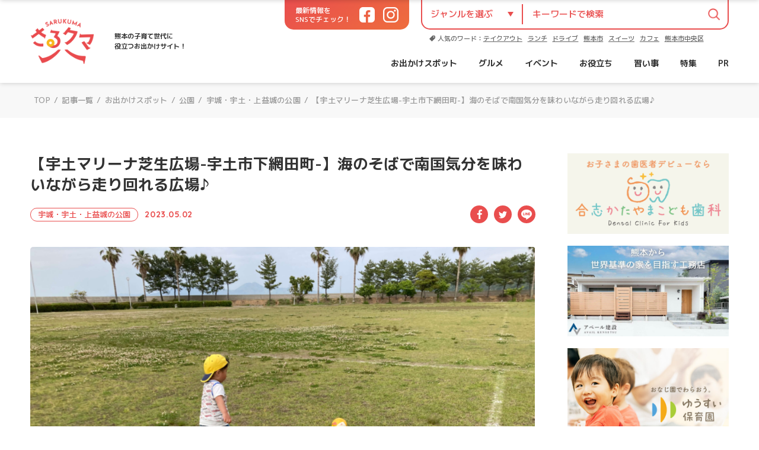

--- FILE ---
content_type: text/html; charset=UTF-8
request_url: https://sarukuma.info/leisure-spot/post-62508/
body_size: 14676
content:
<!DOCTYPE html>
<html lang="ja">
<head>
<meta charset="UTF-8">
<!--[if lt IE 9]>
<script src="/js/html5shiv.js" type="text/javascript"></script>
<![endif]-->
<link rel="icon" sizes="16x16 32x32 48x48 128x128 256x256" href="https://sarukuma.info/wp-content/themes/sarukuma/assets/img/common/favicon.ico">
<meta name="viewport" content="width=device-width, user-scalable=yes, maximum-scale=1.0, minimum-scale=1.0">

<meta name="description" content="熊本の子育て世代に役立つお出かけサイト！ 素敵な熊本の風景や美味しいお店、心落ち着く場所をご紹介します。明日ちょっとお出かけしたくなる熊本の情報を子育て世代のパパママライターの手でお届けします！">
<meta name="keywords" content="さるクマ,さるこう熊本,熊本グルメ,熊本ランチ">
<link rel="stylesheet" href="https://sarukuma.info/wp-content/themes/sarukuma/assets/css/common.css?v=18202694018" type="text/css">
<link rel="stylesheet" href="https://sarukuma.info/wp-content/themes/sarukuma/assets/css/single.css?v=18202694018" type="text/css">
<script type="text/javascript" src="https://sarukuma.info/wp-content/themes/sarukuma/assets/js/jquery.min.js"></script>
<script type="text/javascript" src="https://sarukuma.info/wp-content/themes/sarukuma/assets/js/slick.js"></script>
<script type="text/javascript" src="https://sarukuma.info/wp-content/themes/sarukuma/assets/js/functions.js"></script>

<meta property="og:image" content="https://sarukuma.info/wp-content/uploads/2023/04/IMG_3182.jpg">

		<!-- All in One SEO 4.7.1.1 - aioseo.com -->
		<title>【宇土マリーナ芝生広場-宇土市下網田町-】海のそばで南国気分を味わいながら走り回れる広場♪ | さるクマ-さるこう、熊本-</title>
		<meta name="robots" content="max-image-preview:large" />
		<link rel="canonical" href="https://sarukuma.info/leisure-spot/post-62508/" />
		<meta name="generator" content="All in One SEO (AIOSEO) 4.7.1.1" />

		<!-- Google tag (gtag.js) --> <script async src="https://www.googletagmanager.com/gtag/js?id=G-KCYCBMXZJ8"></script> <script> window.dataLayer = window.dataLayer || []; function gtag(){dataLayer.push(arguments);} gtag('js', new Date()); gtag('config', 'G-KCYCBMXZJ8'); </script>
		<meta property="og:locale" content="ja_JP" />
		<meta property="og:site_name" content="さるクマ-さるこう、熊本- | 熊本の子育て世代に役立つお出かけサイト！" />
		<meta property="og:type" content="article" />
		<meta property="og:title" content="【宇土マリーナ芝生広場-宇土市下網田町-】海のそばで南国気分を味わいながら走り回れる広場♪ | さるクマ-さるこう、熊本-" />
		<meta property="og:url" content="https://sarukuma.info/leisure-spot/post-62508/" />
		<meta property="article:published_time" content="2023-05-02T02:08:38+00:00" />
		<meta property="article:modified_time" content="2023-05-22T02:58:42+00:00" />
		<meta name="twitter:card" content="summary_large_image" />
		<meta name="twitter:title" content="【宇土マリーナ芝生広場-宇土市下網田町-】海のそばで南国気分を味わいながら走り回れる広場♪ | さるクマ-さるこう、熊本-" />
		<script type="application/ld+json" class="aioseo-schema">
			{"@context":"https:\/\/schema.org","@graph":[{"@type":"Article","@id":"https:\/\/sarukuma.info\/leisure-spot\/post-62508\/#article","name":"\u3010\u5b87\u571f\u30de\u30ea\u30fc\u30ca\u829d\u751f\u5e83\u5834-\u5b87\u571f\u5e02\u4e0b\u7db2\u7530\u753a-\u3011\u6d77\u306e\u305d\u3070\u3067\u5357\u56fd\u6c17\u5206\u3092\u5473\u308f\u3044\u306a\u304c\u3089\u8d70\u308a\u56de\u308c\u308b\u5e83\u5834\u266a | \u3055\u308b\u30af\u30de-\u3055\u308b\u3053\u3046\u3001\u718a\u672c-","headline":"\u3010\u5b87\u571f\u30de\u30ea\u30fc\u30ca\u829d\u751f\u5e83\u5834-\u5b87\u571f\u5e02\u4e0b\u7db2\u7530\u753a-\u3011\u6d77\u306e\u305d\u3070\u3067\u5357\u56fd\u6c17\u5206\u3092\u5473\u308f\u3044\u306a\u304c\u3089\u8d70\u308a\u56de\u308c\u308b\u5e83\u5834\u266a","author":{"@id":"https:\/\/sarukuma.info\/author\/sakaguchi-tomoko\/#author"},"publisher":{"@id":"https:\/\/sarukuma.info\/#organization"},"image":{"@type":"ImageObject","url":"https:\/\/sarukuma.info\/wp-content\/uploads\/2023\/04\/IMG_3182.jpg","width":4032,"height":3024},"datePublished":"2023-05-02T11:08:38+09:00","dateModified":"2023-05-22T11:58:42+09:00","inLanguage":"ja","mainEntityOfPage":{"@id":"https:\/\/sarukuma.info\/leisure-spot\/post-62508\/#webpage"},"isPartOf":{"@id":"https:\/\/sarukuma.info\/leisure-spot\/post-62508\/#webpage"},"articleSection":"\u304a\u51fa\u304b\u3051\u30b9\u30dd\u30c3\u30c8, \u516c\u5712, \u5b87\u57ce\u30fb\u5b87\u571f\u30fb\u4e0a\u76ca\u57ce\u306e\u516c\u5712, \u30c9\u30e9\u30a4\u30d6, \u516c\u5712, \u516c\u5712\u7279\u96c6, \u5b50\u9023\u308c, \u5b87\u571f, \u9053\u306e\u99c5"},{"@type":"BreadcrumbList","@id":"https:\/\/sarukuma.info\/leisure-spot\/post-62508\/#breadcrumblist","itemListElement":[{"@type":"ListItem","@id":"https:\/\/sarukuma.info\/#listItem","position":1,"name":"\u5bb6","item":"https:\/\/sarukuma.info\/","nextItem":"https:\/\/sarukuma.info\/category\/leisure-spot\/#listItem"},{"@type":"ListItem","@id":"https:\/\/sarukuma.info\/category\/leisure-spot\/#listItem","position":2,"name":"\u304a\u51fa\u304b\u3051\u30b9\u30dd\u30c3\u30c8","previousItem":"https:\/\/sarukuma.info\/#listItem"}]},{"@type":"Organization","@id":"https:\/\/sarukuma.info\/#organization","name":"\u3055\u308b\u30af\u30de-\u3055\u308b\u3053\u3046\u3001\u718a\u672c-","description":"\u718a\u672c\u306e\u5b50\u80b2\u3066\u4e16\u4ee3\u306b\u5f79\u7acb\u3064\u304a\u51fa\u304b\u3051\u30b5\u30a4\u30c8\uff01","url":"https:\/\/sarukuma.info\/","logo":{"@type":"ImageObject","url":"https:\/\/sarukuma.info\/wp-content\/uploads\/2022\/03\/256.png","@id":"https:\/\/sarukuma.info\/leisure-spot\/post-62508\/#organizationLogo","width":256,"height":256},"image":{"@id":"https:\/\/sarukuma.info\/leisure-spot\/post-62508\/#organizationLogo"}},{"@type":"Person","@id":"https:\/\/sarukuma.info\/author\/sakaguchi-tomoko\/#author","url":"https:\/\/sarukuma.info\/author\/sakaguchi-tomoko\/","name":"\u3061\u3087\u3082"},{"@type":"WebPage","@id":"https:\/\/sarukuma.info\/leisure-spot\/post-62508\/#webpage","url":"https:\/\/sarukuma.info\/leisure-spot\/post-62508\/","name":"\u3010\u5b87\u571f\u30de\u30ea\u30fc\u30ca\u829d\u751f\u5e83\u5834-\u5b87\u571f\u5e02\u4e0b\u7db2\u7530\u753a-\u3011\u6d77\u306e\u305d\u3070\u3067\u5357\u56fd\u6c17\u5206\u3092\u5473\u308f\u3044\u306a\u304c\u3089\u8d70\u308a\u56de\u308c\u308b\u5e83\u5834\u266a | \u3055\u308b\u30af\u30de-\u3055\u308b\u3053\u3046\u3001\u718a\u672c-","inLanguage":"ja","isPartOf":{"@id":"https:\/\/sarukuma.info\/#website"},"breadcrumb":{"@id":"https:\/\/sarukuma.info\/leisure-spot\/post-62508\/#breadcrumblist"},"author":{"@id":"https:\/\/sarukuma.info\/author\/sakaguchi-tomoko\/#author"},"creator":{"@id":"https:\/\/sarukuma.info\/author\/sakaguchi-tomoko\/#author"},"image":{"@type":"ImageObject","url":"https:\/\/sarukuma.info\/wp-content\/uploads\/2023\/04\/IMG_3182.jpg","@id":"https:\/\/sarukuma.info\/leisure-spot\/post-62508\/#mainImage","width":4032,"height":3024},"primaryImageOfPage":{"@id":"https:\/\/sarukuma.info\/leisure-spot\/post-62508\/#mainImage"},"datePublished":"2023-05-02T11:08:38+09:00","dateModified":"2023-05-22T11:58:42+09:00"},{"@type":"WebSite","@id":"https:\/\/sarukuma.info\/#website","url":"https:\/\/sarukuma.info\/","name":"\u3055\u308b\u30af\u30de-\u3055\u308b\u3053\u3046\u3001\u718a\u672c-","description":"\u718a\u672c\u306e\u5b50\u80b2\u3066\u4e16\u4ee3\u306b\u5f79\u7acb\u3064\u304a\u51fa\u304b\u3051\u30b5\u30a4\u30c8\uff01","inLanguage":"ja","publisher":{"@id":"https:\/\/sarukuma.info\/#organization"}}]}
		</script>
		<!-- All in One SEO -->

<link rel='stylesheet' id='wp-block-library-css' href='https://sarukuma.info/wp-includes/css/dist/block-library/style.min.css?ver=6.1.9' type='text/css' media='all' />
<link rel='stylesheet' id='liquid-block-speech-css' href='https://sarukuma.info/wp-content/plugins/liquid-speech-balloon/css/block.css?ver=6.1.9' type='text/css' media='all' />
<link rel='stylesheet' id='classic-theme-styles-css' href='https://sarukuma.info/wp-includes/css/classic-themes.min.css?ver=1' type='text/css' media='all' />
<style id='global-styles-inline-css' type='text/css'>
body{--wp--preset--color--black: #000000;--wp--preset--color--cyan-bluish-gray: #abb8c3;--wp--preset--color--white: #ffffff;--wp--preset--color--pale-pink: #f78da7;--wp--preset--color--vivid-red: #cf2e2e;--wp--preset--color--luminous-vivid-orange: #ff6900;--wp--preset--color--luminous-vivid-amber: #fcb900;--wp--preset--color--light-green-cyan: #7bdcb5;--wp--preset--color--vivid-green-cyan: #00d084;--wp--preset--color--pale-cyan-blue: #8ed1fc;--wp--preset--color--vivid-cyan-blue: #0693e3;--wp--preset--color--vivid-purple: #9b51e0;--wp--preset--gradient--vivid-cyan-blue-to-vivid-purple: linear-gradient(135deg,rgba(6,147,227,1) 0%,rgb(155,81,224) 100%);--wp--preset--gradient--light-green-cyan-to-vivid-green-cyan: linear-gradient(135deg,rgb(122,220,180) 0%,rgb(0,208,130) 100%);--wp--preset--gradient--luminous-vivid-amber-to-luminous-vivid-orange: linear-gradient(135deg,rgba(252,185,0,1) 0%,rgba(255,105,0,1) 100%);--wp--preset--gradient--luminous-vivid-orange-to-vivid-red: linear-gradient(135deg,rgba(255,105,0,1) 0%,rgb(207,46,46) 100%);--wp--preset--gradient--very-light-gray-to-cyan-bluish-gray: linear-gradient(135deg,rgb(238,238,238) 0%,rgb(169,184,195) 100%);--wp--preset--gradient--cool-to-warm-spectrum: linear-gradient(135deg,rgb(74,234,220) 0%,rgb(151,120,209) 20%,rgb(207,42,186) 40%,rgb(238,44,130) 60%,rgb(251,105,98) 80%,rgb(254,248,76) 100%);--wp--preset--gradient--blush-light-purple: linear-gradient(135deg,rgb(255,206,236) 0%,rgb(152,150,240) 100%);--wp--preset--gradient--blush-bordeaux: linear-gradient(135deg,rgb(254,205,165) 0%,rgb(254,45,45) 50%,rgb(107,0,62) 100%);--wp--preset--gradient--luminous-dusk: linear-gradient(135deg,rgb(255,203,112) 0%,rgb(199,81,192) 50%,rgb(65,88,208) 100%);--wp--preset--gradient--pale-ocean: linear-gradient(135deg,rgb(255,245,203) 0%,rgb(182,227,212) 50%,rgb(51,167,181) 100%);--wp--preset--gradient--electric-grass: linear-gradient(135deg,rgb(202,248,128) 0%,rgb(113,206,126) 100%);--wp--preset--gradient--midnight: linear-gradient(135deg,rgb(2,3,129) 0%,rgb(40,116,252) 100%);--wp--preset--duotone--dark-grayscale: url('#wp-duotone-dark-grayscale');--wp--preset--duotone--grayscale: url('#wp-duotone-grayscale');--wp--preset--duotone--purple-yellow: url('#wp-duotone-purple-yellow');--wp--preset--duotone--blue-red: url('#wp-duotone-blue-red');--wp--preset--duotone--midnight: url('#wp-duotone-midnight');--wp--preset--duotone--magenta-yellow: url('#wp-duotone-magenta-yellow');--wp--preset--duotone--purple-green: url('#wp-duotone-purple-green');--wp--preset--duotone--blue-orange: url('#wp-duotone-blue-orange');--wp--preset--font-size--small: 13px;--wp--preset--font-size--medium: 20px;--wp--preset--font-size--large: 36px;--wp--preset--font-size--x-large: 42px;--wp--preset--spacing--20: 0.44rem;--wp--preset--spacing--30: 0.67rem;--wp--preset--spacing--40: 1rem;--wp--preset--spacing--50: 1.5rem;--wp--preset--spacing--60: 2.25rem;--wp--preset--spacing--70: 3.38rem;--wp--preset--spacing--80: 5.06rem;}:where(.is-layout-flex){gap: 0.5em;}body .is-layout-flow > .alignleft{float: left;margin-inline-start: 0;margin-inline-end: 2em;}body .is-layout-flow > .alignright{float: right;margin-inline-start: 2em;margin-inline-end: 0;}body .is-layout-flow > .aligncenter{margin-left: auto !important;margin-right: auto !important;}body .is-layout-constrained > .alignleft{float: left;margin-inline-start: 0;margin-inline-end: 2em;}body .is-layout-constrained > .alignright{float: right;margin-inline-start: 2em;margin-inline-end: 0;}body .is-layout-constrained > .aligncenter{margin-left: auto !important;margin-right: auto !important;}body .is-layout-constrained > :where(:not(.alignleft):not(.alignright):not(.alignfull)){max-width: var(--wp--style--global--content-size);margin-left: auto !important;margin-right: auto !important;}body .is-layout-constrained > .alignwide{max-width: var(--wp--style--global--wide-size);}body .is-layout-flex{display: flex;}body .is-layout-flex{flex-wrap: wrap;align-items: center;}body .is-layout-flex > *{margin: 0;}:where(.wp-block-columns.is-layout-flex){gap: 2em;}.has-black-color{color: var(--wp--preset--color--black) !important;}.has-cyan-bluish-gray-color{color: var(--wp--preset--color--cyan-bluish-gray) !important;}.has-white-color{color: var(--wp--preset--color--white) !important;}.has-pale-pink-color{color: var(--wp--preset--color--pale-pink) !important;}.has-vivid-red-color{color: var(--wp--preset--color--vivid-red) !important;}.has-luminous-vivid-orange-color{color: var(--wp--preset--color--luminous-vivid-orange) !important;}.has-luminous-vivid-amber-color{color: var(--wp--preset--color--luminous-vivid-amber) !important;}.has-light-green-cyan-color{color: var(--wp--preset--color--light-green-cyan) !important;}.has-vivid-green-cyan-color{color: var(--wp--preset--color--vivid-green-cyan) !important;}.has-pale-cyan-blue-color{color: var(--wp--preset--color--pale-cyan-blue) !important;}.has-vivid-cyan-blue-color{color: var(--wp--preset--color--vivid-cyan-blue) !important;}.has-vivid-purple-color{color: var(--wp--preset--color--vivid-purple) !important;}.has-black-background-color{background-color: var(--wp--preset--color--black) !important;}.has-cyan-bluish-gray-background-color{background-color: var(--wp--preset--color--cyan-bluish-gray) !important;}.has-white-background-color{background-color: var(--wp--preset--color--white) !important;}.has-pale-pink-background-color{background-color: var(--wp--preset--color--pale-pink) !important;}.has-vivid-red-background-color{background-color: var(--wp--preset--color--vivid-red) !important;}.has-luminous-vivid-orange-background-color{background-color: var(--wp--preset--color--luminous-vivid-orange) !important;}.has-luminous-vivid-amber-background-color{background-color: var(--wp--preset--color--luminous-vivid-amber) !important;}.has-light-green-cyan-background-color{background-color: var(--wp--preset--color--light-green-cyan) !important;}.has-vivid-green-cyan-background-color{background-color: var(--wp--preset--color--vivid-green-cyan) !important;}.has-pale-cyan-blue-background-color{background-color: var(--wp--preset--color--pale-cyan-blue) !important;}.has-vivid-cyan-blue-background-color{background-color: var(--wp--preset--color--vivid-cyan-blue) !important;}.has-vivid-purple-background-color{background-color: var(--wp--preset--color--vivid-purple) !important;}.has-black-border-color{border-color: var(--wp--preset--color--black) !important;}.has-cyan-bluish-gray-border-color{border-color: var(--wp--preset--color--cyan-bluish-gray) !important;}.has-white-border-color{border-color: var(--wp--preset--color--white) !important;}.has-pale-pink-border-color{border-color: var(--wp--preset--color--pale-pink) !important;}.has-vivid-red-border-color{border-color: var(--wp--preset--color--vivid-red) !important;}.has-luminous-vivid-orange-border-color{border-color: var(--wp--preset--color--luminous-vivid-orange) !important;}.has-luminous-vivid-amber-border-color{border-color: var(--wp--preset--color--luminous-vivid-amber) !important;}.has-light-green-cyan-border-color{border-color: var(--wp--preset--color--light-green-cyan) !important;}.has-vivid-green-cyan-border-color{border-color: var(--wp--preset--color--vivid-green-cyan) !important;}.has-pale-cyan-blue-border-color{border-color: var(--wp--preset--color--pale-cyan-blue) !important;}.has-vivid-cyan-blue-border-color{border-color: var(--wp--preset--color--vivid-cyan-blue) !important;}.has-vivid-purple-border-color{border-color: var(--wp--preset--color--vivid-purple) !important;}.has-vivid-cyan-blue-to-vivid-purple-gradient-background{background: var(--wp--preset--gradient--vivid-cyan-blue-to-vivid-purple) !important;}.has-light-green-cyan-to-vivid-green-cyan-gradient-background{background: var(--wp--preset--gradient--light-green-cyan-to-vivid-green-cyan) !important;}.has-luminous-vivid-amber-to-luminous-vivid-orange-gradient-background{background: var(--wp--preset--gradient--luminous-vivid-amber-to-luminous-vivid-orange) !important;}.has-luminous-vivid-orange-to-vivid-red-gradient-background{background: var(--wp--preset--gradient--luminous-vivid-orange-to-vivid-red) !important;}.has-very-light-gray-to-cyan-bluish-gray-gradient-background{background: var(--wp--preset--gradient--very-light-gray-to-cyan-bluish-gray) !important;}.has-cool-to-warm-spectrum-gradient-background{background: var(--wp--preset--gradient--cool-to-warm-spectrum) !important;}.has-blush-light-purple-gradient-background{background: var(--wp--preset--gradient--blush-light-purple) !important;}.has-blush-bordeaux-gradient-background{background: var(--wp--preset--gradient--blush-bordeaux) !important;}.has-luminous-dusk-gradient-background{background: var(--wp--preset--gradient--luminous-dusk) !important;}.has-pale-ocean-gradient-background{background: var(--wp--preset--gradient--pale-ocean) !important;}.has-electric-grass-gradient-background{background: var(--wp--preset--gradient--electric-grass) !important;}.has-midnight-gradient-background{background: var(--wp--preset--gradient--midnight) !important;}.has-small-font-size{font-size: var(--wp--preset--font-size--small) !important;}.has-medium-font-size{font-size: var(--wp--preset--font-size--medium) !important;}.has-large-font-size{font-size: var(--wp--preset--font-size--large) !important;}.has-x-large-font-size{font-size: var(--wp--preset--font-size--x-large) !important;}
.wp-block-navigation a:where(:not(.wp-element-button)){color: inherit;}
:where(.wp-block-columns.is-layout-flex){gap: 2em;}
.wp-block-pullquote{font-size: 1.5em;line-height: 1.6;}
</style>
<link rel='stylesheet' id='wp-user-profile-avatar-frontend-css' href='https://sarukuma.info/wp-content/plugins/wp-user-profile-avatar/assets/css/frontend.min.css?ver=6.1.9' type='text/css' media='all' />
<script type='text/javascript' src='https://sarukuma.info/wp-includes/js/jquery/jquery.min.js?ver=3.6.1' id='jquery-core-js'></script>
<script type='text/javascript' src='https://sarukuma.info/wp-includes/js/jquery/jquery-migrate.min.js?ver=3.3.2' id='jquery-migrate-js'></script>

<link rel="stylesheet" href="https://sarukuma.info/wp-content/plugins/count-per-day/counter.css" type="text/css" />
<style type="text/css">.liquid-speech-balloon-00 .liquid-speech-balloon-avatar { background-image: url("https://sarukuma.info/wp-content/uploads/2024/12/IMG_2823-rotated.jpeg"); } .liquid-speech-balloon-00 .liquid-speech-balloon-avatar::after { content: "編集長"; } </style>
<!-- Google Tag Manager -->
<script>(function(w,d,s,l,i){w[l]=w[l]||[];w[l].push({'gtm.start':
new Date().getTime(),event:'gtm.js'});var f=d.getElementsByTagName(s)[0],
j=d.createElement(s),dl=l!='dataLayer'?'&l='+l:'';j.async=true;j.src=
'https://www.googletagmanager.com/gtm.js?id='+i+dl;f.parentNode.insertBefore(j,f);
})(window,document,'script','dataLayer','GTM-KL8RMN8');</script>
<!-- End Google Tag Manager -->

<script async src="https://pagead2.googlesyndication.com/pagead/js/adsbygoogle.js?client=ca-pub-5231965192966845" crossorigin="anonymous"></script>
<link rel="icon" href="https://sarukuma.info/wp-content/uploads/2022/03/256-150x150.png" sizes="32x32" />
<link rel="icon" href="https://sarukuma.info/wp-content/uploads/2022/03/256.png" sizes="192x192" />
<link rel="apple-touch-icon" href="https://sarukuma.info/wp-content/uploads/2022/03/256.png" />
<meta name="msapplication-TileImage" content="https://sarukuma.info/wp-content/uploads/2022/03/256.png" />
<script type="text/javascript" language="javascript">
    var vc_pid = "884952768";
</script><script type="text/javascript" src="//aml.valuecommerce.com/vcdal.js" async></script></head>
<body class="nav_inactive">
<!-- Google Tag Manager (noscript) -->
<noscript><iframe src="https://www.googletagmanager.com/ns.html?id=GTM-KL8RMN8"
height="0" width="0" style="display:none;visibility:hidden"></iframe></noscript>
<!-- End Google Tag Manager (noscript) -->
<div id="wrapper">

<header class="header">
	<div class="header_inner wrap_mw">
		<div class="header_left">
			<h1 class="logo"><a href="https://sarukuma.info/" class="replace_img">さるクマ-さるこう、熊本-</a></h1>
			<p class="description">熊本の子育て世代に<br>役立つお出かけサイト！</p>
		</div><!-- /header_left -->
		
		<div class="header_right">
			<div class="header_right_inner">
				<div class="header_right_top">
					<div class="header_sns">
						<p class="tit">最新情報を<br class="br_pc">SNSでチェック！</p>
						<ul class="en_b">
							<li class="facebook"><a href="https://www.facebook.com/sarukoukumamoto/" target="_blank"><span>Facebook</span></a></li>
							<li class="instagram"><a href="https://instagram.com/sarukoukumamoto/" target="_blank"><span>Instagram</span></a></li>
						</ul>
					</div><!-- /header_sns -->
					
					<div class="header_search">
						<form action="https://sarukuma.info/" method="get">
							<div class="header_search_form">
								<div class="header_search_form_select">
									<select name="cat">
										<option value="">ジャンルを選ぶ</option>
 <option value="924">PR</option>
<option value="7">イベント情報</option>
<option value="2">お出かけスポット</option>
<option value="132">お役立ちまとめ</option>
<option value="1530">さるクマ</option>
<option value="1">準備中</option>
<option value="6">熊本グルメ・飲食店</option>
<option value="4201">特集</option>
<option value="3842">習い事</option>
									</select>
								</div>
								<div class="header_search_form_text"><input type="text" id="s" name="s" placeholder="キーワードで検索" value=""></input></div>
								<p class="header_search_form_submit"><button type="submit"></button></p>
							</div><!-- /header_search_form -->
						</form>
						
						<div class="header_search_tag">
							<p class="tit">人気のワード：</p>
							<ul>
<li><a href='https://sarukuma.info/tag/takeout/'>テイクアウト</a></li>
<li><a href='https://sarukuma.info/tag/%e3%83%a9%e3%83%b3%e3%83%81/'>ランチ</a></li>
<li><a href='https://sarukuma.info/tag/drive/'>ドライブ</a></li>
<li><a href='https://sarukuma.info/tag/%e7%86%8a%e6%9c%ac%e5%b8%82/'>熊本市</a></li>
<li><a href='https://sarukuma.info/tag/sweet/'>スイーツ</a></li>
<li><a href='https://sarukuma.info/tag/cafe/'>カフェ</a></li>
<li><a href='https://sarukuma.info/tag/%e7%86%8a%e6%9c%ac%e5%b8%82%e4%b8%ad%e5%a4%ae%e5%8c%ba/'>熊本市中央区</a></li>
							</ul>
						</div><!-- /header_search_tag -->
					</div><!-- /header_search -->
				</div><!-- /header_right_top -->

				<nav class="header_navigation navigation">
					<ul>
						<li><a href="https://sarukuma.info/category/leisure-spot/">お出かけスポット</a>
							<ol class="tag_list">
								<li><a href="https://sarukuma.info/category/leisure-spot/kouen/">公園</a></li>
								<li><a href="https://sarukuma.info/category/leisure-spot/%e8%a6%b3%e5%85%89/">観光</a></li>
								<li><a href="https://sarukuma.info/category/leisure-spot/syukuhaku/">宿泊</a></li>
								<li><a href="https://sarukuma.info/category/leisure-spot/sotoasobi/">外遊び</a></li>
							</ol></li>
						<li><a href="https://sarukuma.info/category/gourmet/">グルメ</a>
							<ol class="tag_list">
								<li><a href="https://sarukuma.info/category/gourmet/tyuuoukugurume/">中央区</a></li>
								<li><a href="https://sarukuma.info/category/gourmet/higasikugurume/">東区</a></li>
								<li><a href="https://sarukuma.info/category/gourmet/nishikugurume/">西区</a></li>
								<li><a href="https://sarukuma.info/category/gourmet/minamikugurume/">南区</a></li>
								<li><a href="https://sarukuma.info/category/gourmet/kitakugurume/">北区</a></li>
								<li><a href="https://sarukuma.info/category/gourmet/asogurume/">阿蘇</a></li>
								<li><a href="https://sarukuma.info/category/gourmet/kikuyoukousioodugurume/">菊陽・合志・大津</a></li>
								<li><a href="https://sarukuma.info/category/gourmet/tamanaarao/">玉名・荒尾</a></li>
								<li><a href="https://sarukuma.info/category/gourmet/tamanakikuti/">菊池・山鹿</a></li>
								<li><a href="https://sarukuma.info/category/gourmet/nannkannnagomigurume/">南関・和水</a></li>
								<li><a href="https://sarukuma.info/category/gourmet/yatsusirohitoyosi/">八代・人吉・水俣</a></li>
								<li><a href="https://sarukuma.info/category/gourmet/ukikamimasiki/">宇城・宇土・上益城</a></li>
								<li><a href="https://sarukuma.info/category/gourmet/amakusa-gourmet/">天草</a></li>
							</ol></li>
						<li><a href="https://sarukuma.info/category/events/">イベント</a></li>
						<li><a href="https://sarukuma.info/category/recommended-information/">お役立ち</a></li>
						<li><a href="https://sarukuma.info/category/school/">習い事</a></li>
						<li><a href="https://sarukuma.info/category/feature/">特集</a></li>
						<li><a href="https://sarukuma.info/category/pr/">PR</a></li>
					</ul>
				</nav><!-- /header_navigation -->
			</div><!-- /header_right_inner -->
		</div><!-- /header_right -->
		
		<div class="header_fixed">
			<div class="header_fixed_inner">
				<div class="header_fixed_left">
					<h1 class="logo"><a href="https://sarukuma.info/" class="replace_img">さるクマ-さるこう、熊本-</a></h1>
					<p class="description">熊本の子育て世代に<br>役立つお出かけサイト！</p>
				</div><!-- /header_fixed_left -->
				<nav class="navigation">
					<ul>
						<li><a href="https://sarukuma.info/category/leisure-spot/">お出かけスポット</a>
							<ol class="tag_list">
								<li><a href="https://sarukuma.info/category/leisure-spot/kouen/">公園</a></li>
								<li><a href="https://sarukuma.info/category/leisure-spot/%e8%a6%b3%e5%85%89/">観光</a></li>
								<li><a href="https://sarukuma.info/category/leisure-spot/syukuhaku/">宿泊</a></li>
								<li><a href="https://sarukuma.info/category/leisure-spot/sotoasobi/">外遊び</a></li>
							</ol></li>
						<li><a href="https://sarukuma.info/category/gourmet/">グルメ</a>
							<ol class="tag_list">
								<li><a href="https://sarukuma.info/category/gourmet/tyuuoukugurume/">中央区</a></li>
								<li><a href="https://sarukuma.info/category/gourmet/higasikugurume/">東区</a></li>
								<li><a href="https://sarukuma.info/category/gourmet/nishikugurume/">西区</a></li>
								<li><a href="https://sarukuma.info/category/gourmet/minamikugurume/">南区</a></li>
								<li><a href="https://sarukuma.info/category/gourmet/kitakugurume/">北区</a></li>
								<li><a href="https://sarukuma.info/category/gourmet/asogurume/">阿蘇</a></li>
								<li><a href="https://sarukuma.info/category/gourmet/kikuyoukousioodugurume/">菊陽・合志・大津</a></li>
								<li><a href="https://sarukuma.info/category/gourmet/tamanaarao/">玉名・荒尾</a></li>
								<li><a href="https://sarukuma.info/category/gourmet/tamanakikuti/">菊池・山鹿</a></li>
								<li><a href="https://sarukuma.info/category/gourmet/nannkannnagomigurume/">南関・和水</a></li>
								<li><a href="https://sarukuma.info/category/gourmet/yatsusirohitoyosi/">八代・人吉・水俣</a></li>
								<li><a href="https://sarukuma.info/category/gourmet/ukikamimasiki/">宇城・宇土・上益城</a></li>
								<li><a href="https://sarukuma.info/category/gourmet/amakusa-gourmet/">天草</a></li>
							</ol></li>
						<li><a href="https://sarukuma.info/category/events/">イベント</a></li>
						<li><a href="https://sarukuma.info/category/recommended-information/">お役立ち</a></li>
						<li><a href="https://sarukuma.info/category/school/">習い事</a></li>
						<li><a href="https://sarukuma.info/category/feature/">特集</a></li>
						<li><a href="https://sarukuma.info/category/pr/">PR</a></li>
					</ul>
					<p class="btn_search"><span class="replace_img">検索</span></p>
				</nav>
			</div><!-- /header_fixed_inner -->
		</div><!-- /header_fixed -->
		
		<div class="btn_nav"><p class="menu"><span></span></p></div>
	
	</div><!-- /header_inner -->
</header><!-- /header -->


	<div class="cmn_search_wrap">
		<div class="cmn_search">
			<div class="cmn_search_inner">
				<h2 class="cmn_search_tit">記事を探す</h2>
				<form action="https://sarukuma.info/" method="get">
					<div class="cmn_search_form">
						<div class="cmn_search_form_select">
							<select name="cat">
								<option value="">ジャンルを選ぶ</option>
 <option value="924">PR</option>
<option value="7">イベント情報</option>
<option value="2">お出かけスポット</option>
<option value="132">お役立ちまとめ</option>
<option value="1530">さるクマ</option>
<option value="1">準備中</option>
<option value="6">熊本グルメ・飲食店</option>
<option value="4201">特集</option>
<option value="3842">習い事</option>
							</select>
						</div>
						<div class="cmn_search_form_text"><input type="text" name="s" placeholder="キーワードで検索" value=""></input></div>
						<p class="cmn_search_form_submit"><button type="submit"></button></p>
					</div><!-- /header_search_form -->
				</form>
				
				<div class="cmn_search_tag">
					<p class="tit"><span>人気のキーワード</span></p>
					<ul class="tag_list">
<li><a href='https://sarukuma.info/tag/takeout/'>テイクアウト</a></li>
<li><a href='https://sarukuma.info/tag/%e3%83%a9%e3%83%b3%e3%83%81/'>ランチ</a></li>
<li><a href='https://sarukuma.info/tag/drive/'>ドライブ</a></li>
<li><a href='https://sarukuma.info/tag/%e7%86%8a%e6%9c%ac%e5%b8%82/'>熊本市</a></li>
<li><a href='https://sarukuma.info/tag/sweet/'>スイーツ</a></li>
<li><a href='https://sarukuma.info/tag/cafe/'>カフェ</a></li>
<li><a href='https://sarukuma.info/tag/%e7%86%8a%e6%9c%ac%e5%b8%82%e4%b8%ad%e5%a4%ae%e5%8c%ba/'>熊本市中央区</a></li>
<li><a href='https://sarukuma.info/tag/kodure/'>子連れ</a></li>
<li><a href='https://sarukuma.info/tag/%e5%85%ac%e5%9c%92/'>公園</a></li>
<li><a href='https://sarukuma.info/tag/cake/'>ケーキ</a></li>
<li><a href='https://sarukuma.info/tag/%e7%86%8a%e6%9c%ac%e5%b8%82%e6%9d%b1%e5%8c%ba/'>熊本市東区</a></li>
<li><a href='https://sarukuma.info/tag/coffee/'>コーヒー</a></li>
<li><a href='https://sarukuma.info/tag/%e3%83%91%e3%83%b3/'>パン</a></li>
<li><a href='https://sarukuma.info/tag/%e9%98%bf%e8%98%87/'>阿蘇</a></li>
<li><a href='https://sarukuma.info/tag/softcream/'>ソフトクリーム</a></li>
<li><a href='https://sarukuma.info/tag/obento/'>お弁当</a></li>
<li><a href='https://sarukuma.info/tag/dessert/'>デザート</a></li>
<li><a href='https://sarukuma.info/tag/%e7%86%8a%e6%9c%ac%e5%b8%82%e5%8c%97%e5%8c%ba/'>熊本市北区</a></li>
<li><a href='https://sarukuma.info/tag/%e5%94%90%e6%8f%9a%e3%81%92/'>唐揚げ</a></li>
<li><a href='https://sarukuma.info/tag/event/'>イベント</a></li>
<li><a href='https://sarukuma.info/tag/%e7%86%8a%e6%9c%ac%e5%b8%82%e5%8d%97%e5%8c%ba/'>熊本市南区</a></li>
<li><a href='https://sarukuma.info/tag/%e6%b4%8b%e8%8f%93%e5%ad%90/'>洋菓子</a></li>
					</ul>
					</div><!-- /header_search_form -->
				
				<p class="btn_close">閉じる</p>
			</div><!-- /cmn_search_inner -->
		</div><!-- /cmn_search -->
	</div><!-- /cmn_search_wrap -->


<main>

<div class="breadcrumb">
	<div class="breadcrumb_list">
<!-- Breadcrumb NavXT 7.3.1 -->
<a href="https://sarukuma.info">TOP</a><span>/</span><a href="https://sarukuma.info/latest/">記事一覧</a><span>/</span><a href="https://sarukuma.info/category/leisure-spot/">お出かけスポット</a><span>/</span><a href="https://sarukuma.info/category/leisure-spot/kouen/">公園</a><span>/</span><a href="https://sarukuma.info/category/leisure-spot/kouen/uto-yamato/">宇城・宇土・上益城の公園</a><span>/</span><span>【宇土マリーナ芝生広場-宇土市下網田町-】海のそばで南国気分を味わいながら走り回れる広場♪</span>	</div>
</div><!-- /breadcrumb -->


	<div class="column_2 single">

		<div class="column_main">
		
			<div class="single_head">
				<h1 class="tit">【宇土マリーナ芝生広場-宇土市下網田町-】海のそばで南国気分を味わいながら走り回れる広場♪</h1>
				<div class="single_head_info">
					<p class="cat"><a href="https://sarukuma.info/category/leisure-spot/kouen/uto-yamato/">宇城・宇土・上益城の公園</a></p>
					<p class="date en">2023.05.02</p>
				</div><!-- /single_head_info -->
				<ul class="single_head_sns">
					<li class="facebook"><a href="http://www.facebook.com/share.php?u=https://sarukuma.info/leisure-spot/post-62508/" target="_blank" class="replace_img">Facebook</a></li>
					<li class="twitter"><a href="https://twitter.com/share?url=https://sarukuma.info/leisure-spot/post-62508/" target="_blank" class="replace_img">Twitter</a></li>
					<li class="line"><a href="https://social-plugins.line.me/lineit/share?url=https://sarukuma.info/leisure-spot/post-62508/" target="_blank" class="replace_img">LINE</a></li>
				</ul>
				<p class="single_head_eyecatch"><img src="https://sarukuma.info/wp-content/uploads/2023/04/IMG_3182.jpg" loading="lazy"></p>
			</div><!-- /single_head -->

			<div class="single_article">
			
				<div class="single_content">
<div id="toc_container" class="no_bullets"><p class="toc_title">もくじ</p><ul class="toc_list"><li><a href="#i">宇土マリーナ芝生広場 紹介</a></li><li><a href="#i-2">宇土マリーナ芝生広場 おすすめポイント</a></li></ul></div>
<h2 style="text-align: left;"><span id="i">宇土マリーナ芝生広場 紹介</span></h2>
<p>こんにちは、【さるクマ】ライターの、ちょもです。</p>
<p>今回ご紹介するのは、宇土市下網田町にあります<br />
【宇土マリーナ芝生広場】です。<br />
美しい海と広い芝生広場があり、子連れ家族におすすめのスポットです。<br />
<img decoding="async" src="https://sarukuma.info/wp-content/uploads/2023/04/IMG_3184-1024x768.jpg" alt="" width="1024" height="768" class="alignnone size-large wp-image-62750" srcset="https://sarukuma.info/wp-content/uploads/2023/04/IMG_3184-1024x768.jpg 1024w, https://sarukuma.info/wp-content/uploads/2023/04/IMG_3184-800x600.jpg 800w" sizes="(max-width: 1024px) 100vw, 1024px" />駐車場は道の駅と併設されており芝生広場のすぐ近くに停めることができます。<br />
沢山の車が駐車できるスペースがありますよ！<br />
<img decoding="async" loading="lazy" src="https://sarukuma.info/wp-content/uploads/2023/04/IMG_2106-768x1024.jpg" alt="" width="768" height="1024" class="alignnone size-large wp-image-62751" srcset="https://sarukuma.info/wp-content/uploads/2023/04/IMG_2106-768x1024.jpg 768w, https://sarukuma.info/wp-content/uploads/2023/04/IMG_2106-800x1067.jpg 800w" sizes="(max-width: 768px) 100vw, 768px" />トイレは道の駅に完備されていて、<strong><span style="font-size: 12pt;">おむつ台やベビーチェア</span></strong>もあります◎<br />
<img decoding="async" loading="lazy" src="https://sarukuma.info/wp-content/uploads/2023/04/IMG_2107-768x1024.jpg" alt="" width="768" height="1024" class="alignnone size-large wp-image-62752" srcset="https://sarukuma.info/wp-content/uploads/2023/04/IMG_2107-768x1024.jpg 768w, https://sarukuma.info/wp-content/uploads/2023/04/IMG_2107-800x1067.jpg 800w" sizes="(max-width: 768px) 100vw, 768px" />そしてママたちには嬉しい<strong>授乳スペース</strong>も完備されています。<br />
赤ちゃん連れでも安心して訪れることができますね♪</p>
<p>道の駅にはお弁当やパン、シフォンケーキが販売されていますよ。<br />
ここで昼食を購入してピクニックを楽しむこともできます◎<br />
<img decoding="async" loading="lazy" src="https://sarukuma.info/wp-content/uploads/2023/04/IMG_3151-1024x768.jpg" alt="" width="1024" height="768" class="alignnone size-large wp-image-62785" srcset="https://sarukuma.info/wp-content/uploads/2023/04/IMG_3151-1024x768.jpg 1024w, https://sarukuma.info/wp-content/uploads/2023/04/IMG_3151-800x600.jpg 800w" sizes="(max-width: 1024px) 100vw, 1024px" />公園内には水飲み場もあります。<br />
手洗いもできるので何かあった時は安心ですね♪</p>
<h2><span id="i-2">宇土マリーナ芝生広場 おすすめポイント</span></h2>
<p>おすすめポイント①<br />
<span style="font-size: 18pt;">広い芝生広場がある</span><br />
<img decoding="async" loading="lazy" src="https://sarukuma.info/wp-content/uploads/2023/04/IMG_2091-1024x768.jpg" alt="" width="1024" height="768" class="alignnone size-large wp-image-62754" srcset="https://sarukuma.info/wp-content/uploads/2023/04/IMG_2091-1024x768.jpg 1024w, https://sarukuma.info/wp-content/uploads/2023/04/IMG_2091-800x600.jpg 800w" sizes="(max-width: 1024px) 100vw, 1024px" />宇土マリーナの魅力は、何といっても広い芝生広場があることです！<br />
この日はバドミントンやドッチボールを楽しむ親子もいました。<br />
<img decoding="async" loading="lazy" src="https://sarukuma.info/wp-content/uploads/2023/04/IMG_2124-1024x768.jpg" alt="" width="1024" height="768" class="alignnone size-large wp-image-62755" srcset="https://sarukuma.info/wp-content/uploads/2023/04/IMG_2124-1024x768.jpg 1024w, https://sarukuma.info/wp-content/uploads/2023/04/IMG_2124-800x600.jpg 800w" sizes="(max-width: 1024px) 100vw, 1024px" />木もたくさん生い茂っていて<br />
木陰やベンチもあるので休憩することもできますよ。<br />
<img decoding="async" loading="lazy" src="https://sarukuma.info/wp-content/uploads/2023/04/IMG_3171-1024x768.jpg" alt="" width="1024" height="768" class="alignnone size-large wp-image-62760" srcset="https://sarukuma.info/wp-content/uploads/2023/04/IMG_3171-1024x768.jpg 1024w, https://sarukuma.info/wp-content/uploads/2023/04/IMG_3171-800x600.jpg 800w" sizes="(max-width: 1024px) 100vw, 1024px" />時期によってはヤシの木の皮や松ぼっくりが落ちていて、うちの子は松ぼっくりを集めるのに夢中になっていました♪<br />
あまりに気に入っていたので、堤防に並べてみました！笑</p>
<p>おすすめポイント②<br />
<span style="font-size: 18pt;">堤防釣りができる</span><br />
<img decoding="async" loading="lazy" src="https://sarukuma.info/wp-content/uploads/2023/04/IMG_3176-768x1024.jpg" alt="" width="768" height="1024" class="alignnone size-large wp-image-62756" srcset="https://sarukuma.info/wp-content/uploads/2023/04/IMG_3176-768x1024.jpg 768w, https://sarukuma.info/wp-content/uploads/2023/04/IMG_3176-800x1067.jpg 800w, https://sarukuma.info/wp-content/uploads/2023/04/IMG_3176.jpg 1575w" sizes="(max-width: 768px) 100vw, 768px" />もうひとつの魅力は、堤防釣りができることです。<br />
釣り好きの親子にはぴったりのスポットで、小学生くらいの親子連れが釣りをしている光景も見かけました♪<br />
釣り以外にも、波の音を聞いたり、対岸の島を眺めたりして子供との会話も弾みそうですね◎</p>
<p>おすすめポイント③<br />
<span style="font-size: 18pt;">夕陽が綺麗</span><br />
<img decoding="async" loading="lazy" src="https://sarukuma.info/wp-content/uploads/2023/04/IMG_3175-1024x768.jpg" alt="" width="1024" height="768" class="alignnone size-large wp-image-62757" srcset="https://sarukuma.info/wp-content/uploads/2023/04/IMG_3175-1024x768.jpg 1024w, https://sarukuma.info/wp-content/uploads/2023/04/IMG_3175-800x600.jpg 800w" sizes="(max-width: 1024px) 100vw, 1024px" />ちょうど西側が海になっていて夕陽がとっても綺麗です。<br />
夕陽に癒されながらリフレッシュできますよ♪<br />
（この日は雲が多くて夕日は見れませんでした&#8230;残念）<br />
<img decoding="async" loading="lazy" src="https://sarukuma.info/wp-content/uploads/2023/04/IMG_3182-1024x768.jpg" alt="" width="1024" height="768" class="alignnone size-large wp-image-62758" srcset="https://sarukuma.info/wp-content/uploads/2023/04/IMG_3182-1024x768.jpg 1024w, https://sarukuma.info/wp-content/uploads/2023/04/IMG_3182-800x600.jpg 800w" sizes="(max-width: 1024px) 100vw, 1024px" />遊具はありませんが、ここで全身を使って走り回って自然の中で遊ぶことができます。<br />
道の駅も併設されているのでトイレや食事には困らないこともおすすめポイントです( ＾＾)<br />
ぜひ一度遊びに来てみてくださいね♪</p>
<p class="p1"><span class="s1"><a href="https://www.instagram.com/sarukoukumamoto/?hl=ja"><b>インスタグラムも毎日更新しています！</b></a></span><span class="s2"><b><br />
</b></span>さるクマでは、熊本の子育て世代にむけたランチ、公園、室内遊びなどの情報を発信しています。<span class="s2"><br />
</span>フォローよろしくお願いします<span class="s2">(*´</span><span class="s3">∀</span>｀<span class="s2">*)<b><br />
</b></span><br />
<a href="https://www.instagram.com/sarukoukumamoto/?hl=ja"><img decoding="async" loading="lazy" class="alignnone size-full wp-image-11249" src="https://sarukuma.info/wp-content/uploads/2020/10/IMG_3186-1-e1601605762495.jpg" alt="" width="100" height="100" /></a></p>
<p>&nbsp;</p>
				</div><!-- /single_content -->


				<div class="single_detail">
					<h2><span id="i-99">宇土マリーナ芝生広場 情報</span></h2>
					<ul class="single_detail_list">
						<li>
							<p class="tit">住所</p>
							<p class="txt">熊本県宇土市下網田町</p>
						</li>
						<li>
							<p class="tit">駐車場</p>
							<p class="txt">あり</p>
						</li>
					</ul>

					<div class="single_detail_check">
						<ul>
							<li class="type1">
								<p class="sub">有り</p>
								<p class="txt">洋式トイレ</p>
							</li>
							<li class="type1">
								<p class="sub">有り</p>
								<p class="txt">自販機</p>
							</li>
							<li class="type1">
								<p class="sub">有り</p>
								<p class="txt">おむつ交換台</p>
							</li>
							<li class="type1">
								<p class="sub">可能</p>
								<p class="txt">施設内飲食</p>
							</li>
							<li class="type1">
								<p class="sub">有り</p>
								<p class="txt">授乳スペース</p>
							</li>
							<li class="type0">
								<p class="sub">不可</p>
								<p class="txt">水遊び</p>
							</li>
							<li class="type1">
								<p class="sub">有り</p>
								<p class="txt">手洗い場</p>
							</li>
							<li class="type0">
								<p class="sub">不可</p>
								<p class="txt">予約</p>
							</li>
						</ul>
					</div><!-- /single_detail_check -->

					<div class="single_detail_map">
						<iframe src="https://www.google.com/maps/embed?pb=!1m18!1m12!1m3!1d3358.890576587882!2d130.5171928967895!3d32.66235590000001!2m3!1f0!2f0!3f0!3m2!1i1024!2i768!4f13.1!3m3!1m2!1s0x35407b234abcee47%3A0x3dcbf7c1331cf569!2z5a6H5Zyf44Oe44Oq44O844OK6Iqd55Sf5bqD5aC0!5e0!3m2!1sja!2sjp!4v1682475028209!5m2!1sja!2sjp" width="600" height="450" style="border:0;" allowfullscreen="" loading="lazy" referrerpolicy="no-referrer-when-downgrade"></iframe>					</div><!-- /single_detail_map -->
				</div><!-- /single_detail -->
			</div><!-- /single_article -->
			
			<div class="single_foot">
				<ul class="single_foot_sns">
					<li class="tit disp_sp">SNSでシェア</li>
					<li class="facebook"><a href="http://www.facebook.com/share.php?u=https://sarukuma.info/leisure-spot/post-62508/" target="_blank"><span>Facebookでシェア</span></a></li>
					<li class="twitter"><a href="https://twitter.com/share?url=https://sarukuma.info/leisure-spot/post-62508/" target="_blank" ><span>Twitterでシェア</span></a></li>
					<li class="line"><a href="https://social-plugins.line.me/lineit/share?url=https://sarukuma.info/leisure-spot/post-62508/" target="_blank"><span>LINEでシェア</span></a></li>
				</ul>
				
				<dl class="single_foot_term">
					<dt class="category">カテゴリー</dt>
					<dd>
						<ul class="tag_list">
							<li><a href="https://sarukuma.info/category/leisure-spot/" class="leisure-spot">お出かけスポット</a></li><li><a href="https://sarukuma.info/category/leisure-spot/kouen/" class="kouen">公園</a></li><li><a href="https://sarukuma.info/category/leisure-spot/kouen/uto-yamato/" class="uto-yamato">宇城・宇土・上益城の公園</a></li>						</ul>
					</dd>
				</dl>
				<dl class="single_foot_term">
					<dt class="tag">タグ</dt>
					<dd>
						<ul class="tag_list">
							<li><a href="https://sarukuma.info/tag/drive/" rel="tag">ドライブ</a></li><li><a href="https://sarukuma.info/tag/%e5%85%ac%e5%9c%92/" rel="tag">公園</a></li><li><a href="https://sarukuma.info/tag/kouen/" rel="tag">公園特集</a></li><li><a href="https://sarukuma.info/tag/kodure/" rel="tag">子連れ</a></li><li><a href="https://sarukuma.info/tag/%e5%ae%87%e5%9c%9f/" rel="tag">宇土</a></li><li><a href="https://sarukuma.info/tag/%e9%81%93%e3%81%ae%e9%a7%85/" rel="tag">道の駅</a></li>						</ul>
					</dd>
				</dl>
			</div><!-- /single_foot -->


		</div><!-- /column_main -->


		<div class="column_side">
			<div class="box_bnr">
				<p><a href="https://www.katayama-kids-dental.com/" target="_blank"><img src="https://sarukuma.info/wp-content/uploads/2024/08/sarukuma.png" loading="lazy" alt=""></a></p>
				<p><a href="https://avail-produce.com/" target="_blank"><img src="https://sarukuma.info/wp-content/uploads/2025/12/S__203784201.jpg" loading="lazy" alt=""></a></p>
				<p><a href="https://yusui.ed.jp/" target="_blank"><img src="https://sarukuma.info/wp-content/uploads/2022/03/yusui.jpg" loading="lazy" alt=""></a></p>
				<p><a href="https://ouchi-kumamoto.com/" target="_blank"><img src="https://sarukuma.info/wp-content/uploads/2022/03/iette.jpg" loading="lazy" alt=""></a></p>
				<p><a href="https://sarukuma.info/about" target="_blank"><img src="https://sarukuma.info/wp-content/uploads/2022/03/sarukuma.jpg" loading="lazy" alt=""></a></p>
			</div><!-- /box_bnr -->


			<div class="side_ranking">
				<h2 class="side_tit"><span>人気ランキング</span></h2>
				<ul class="post_list">
					<li><a href="https://sarukuma.info/leisure-spot/post-86865/">
						<h3 class="tit">【九州一の駄菓子屋ポケットー菊池市片角ー】全世代が夢中になる駄菓子のテーマパークが菊池にオープン！童心に戻って、子どもと一緒にワクワクお菓子の宝探しへGO！</h3>
						<p class="img"><img src="https://sarukuma.info/wp-content/uploads/2025/10/S__37732370_0-800x600.jpg" loading="lazy"></p>
						<p class="cat"><span>お出かけスポット</span></p>
						<p class="date en">2025.10.31</p>
						<span class="num">1</span>
					</a></li>
					<li><a href="https://sarukuma.info/gourmet/post-36228/">
						<h3 class="tit">【DOBLE K &#8211; ドブレカー &#8211; 】3/5 NEW OPEN!!熊本の素材を使ったケーキ屋さん《熊本市中央区帯山》</h3>
						<p class="img"><img src="https://sarukuma.info/wp-content/uploads/2021/03/IMG_1478-e1723020373107-800x600.jpg" loading="lazy"></p>
						<p class="cat"><span>中央区グルメ</span></p>
						<p class="date en">2021.3.5</p>
						<span class="num">2</span>
					</a></li>
					<li><a href="https://sarukuma.info/gourmet/post-7556/">
						<h3 class="tit">【ママデリカ】コスパ最強!!リピート確実!!配達もOKな全て手作りのお弁当屋さん≪熊本市中央区大江≫</h3>
						<p class="img"><img src="https://sarukuma.info/wp-content/uploads/2020/09/62B0217B-EEF5-4AFA-BBA3-50E75C3A7AB6-800x563.jpeg" loading="lazy"></p>
						<p class="cat"><span>中央区グルメ</span></p>
						<p class="date en">2020.9.16</p>
						<span class="num">3</span>
					</a></li>
					<li><a href="https://sarukuma.info/gourmet/post-78491/">
						<h3 class="tit">【t.tarte(ティータルト)－熊本市東区月出－】ほどける食感！フルーツとタルトのマリアージュが新しいタルト専門店がオープン！</h3>
						<p class="img"><img src="https://sarukuma.info/wp-content/uploads/2024/11/S__25485332_0-800x1066.jpg" loading="lazy"></p>
						<p class="cat"><span>東区グルメ</span></p>
						<p class="date en">2024.11.13</p>
						<span class="num">4</span>
					</a></li>
					<li><a href="https://sarukuma.info/gourmet/post-845/">
						<h3 class="tit">【ハンバーグマン】木曜日はハンバーグマンへいこう。肉の塊のようなジューシーハンバーグが食べ放題。</h3>
						<p class="img"><img src="https://sarukuma.info/wp-content/uploads/2017/08/IMG_7721-300x225.jpg" loading="lazy"></p>
						<p class="cat"><span>西区グルメ</span></p>
						<p class="date en">2017.8.14</p>
						<span class="num">5</span>
					</a></li>
					<li><a href="https://sarukuma.info/leisure-spot/post-42075/">
						<h3 class="tit">【アミュプラザ くまもと】大人だけじゃない！子供も楽しめるしかけが盛りだくさん《熊本市西区春日》</h3>
						<p class="img"><img src="https://sarukuma.info/wp-content/uploads/2021/05/IMG_5029-800x568.jpg" loading="lazy"></p>
						<p class="cat"><span>お出かけスポット</span></p>
						<p class="date en">2021.5.14</p>
						<span class="num">6</span>
					</a></li>
					<li><a href="https://sarukuma.info/gourmet/tyuuoukugurume/post-186/">
						<h3 class="tit">【ママデリカ】大江のコスパ抜群ガッツリ弁当。ついまた食べたくなる味付けで配達もオッケー！</h3>
						<p class="img"><img src="https://sarukuma.info/wp-content/uploads/2017/06/IMG_6444-300x225.jpg" loading="lazy"></p>
						<p class="cat"><span>中央区グルメ</span></p>
						<p class="date en">2017.6.21</p>
						<span class="num">7</span>
					</a></li>
					<li><a href="https://sarukuma.info/gourmet/post-87337/">
						<h3 class="tit">【Buddica DONUTS (バディカドーナツ)－熊本市北区植木町－】新しいドライブの拠点が植木に誕生☆日本一の軽さを目指したドーナツで、ちょっと特別な時間を手に入れませんか？</h3>
						<p class="img"><img src="https://sarukuma.info/wp-content/uploads/2025/11/20251118_115028-800x1067.jpg" loading="lazy"></p>
						<p class="cat"><span>北区グルメ</span></p>
						<p class="date en">2025.11.19</p>
						<span class="num">8</span>
					</a></li>
					<li><a href="https://sarukuma.info/gourmet/post-26707/">
						<h3 class="tit">【虎之介 光の森店】あのサクうまな天ぷら専門店虎之介さんが子連れも来やすくなって光の森にオープンしました！《熊本市北区武蔵ケ丘》</h3>
						<p class="img"><img src="https://sarukuma.info/wp-content/uploads/2020/12/IMG_4002-800x600.jpg" loading="lazy"></p>
						<p class="cat"><span>北区グルメ</span></p>
						<p class="date en">2020.12.10</p>
						<span class="num">9</span>
					</a></li>
					<li><a href="https://sarukuma.info/gourmet/post-19656/">
						<h3 class="tit">【だご汁茶寮 ここのつ 】すましだご汁が身体にしみる★落ち着いた民家レストラン《熊本市東区尾ノ上》</h3>
						<p class="img"><img src="https://sarukuma.info/wp-content/uploads/2020/11/IMG_20201113_114534-800x800.jpg" loading="lazy"></p>
						<p class="cat"><span>東区グルメ</span></p>
						<p class="date en">2020.11.20</p>
						<span class="num">10</span>
					</a></li>
				</ul><!-- /post_list -->
			</div><!-- /side_ranking -->

			<div class="side_tag">
				<h2 class="side_tit"><span>キーワード</span></h2>
				<ul class="tag_list">
<li><a href='https://sarukuma.info/tag/takeout/'>テイクアウト</a></li>
<li><a href='https://sarukuma.info/tag/%e3%83%a9%e3%83%b3%e3%83%81/'>ランチ</a></li>
<li><a href='https://sarukuma.info/tag/drive/'>ドライブ</a></li>
<li><a href='https://sarukuma.info/tag/%e7%86%8a%e6%9c%ac%e5%b8%82/'>熊本市</a></li>
<li><a href='https://sarukuma.info/tag/sweet/'>スイーツ</a></li>
<li><a href='https://sarukuma.info/tag/cafe/'>カフェ</a></li>
<li><a href='https://sarukuma.info/tag/%e7%86%8a%e6%9c%ac%e5%b8%82%e4%b8%ad%e5%a4%ae%e5%8c%ba/'>熊本市中央区</a></li>
<li><a href='https://sarukuma.info/tag/kodure/'>子連れ</a></li>
<li><a href='https://sarukuma.info/tag/%e5%85%ac%e5%9c%92/'>公園</a></li>
<li><a href='https://sarukuma.info/tag/cake/'>ケーキ</a></li>
<li><a href='https://sarukuma.info/tag/%e7%86%8a%e6%9c%ac%e5%b8%82%e6%9d%b1%e5%8c%ba/'>熊本市東区</a></li>
<li><a href='https://sarukuma.info/tag/coffee/'>コーヒー</a></li>
<li><a href='https://sarukuma.info/tag/%e3%83%91%e3%83%b3/'>パン</a></li>
<li><a href='https://sarukuma.info/tag/%e9%98%bf%e8%98%87/'>阿蘇</a></li>
<li><a href='https://sarukuma.info/tag/softcream/'>ソフトクリーム</a></li>
				</ul>
			</div><!-- /side_tag -->
		</div><!-- /column_side -->
	</div><!-- /column_2 -->
	<section class="cmn_recommend">
		<div class="cmn_recommend_inner recommend">
			<div class="cmn_recommend_tit">
				<h2 class="tit">こちらの記事もおすすめ</h2>
				<p class="en">RECOMMEND</p>
			</div><!-- /recommend -->
			<ul class="post_list">
				<li><a href="https://sarukuma.info/leisure-spot/post-63132/">
					<p class="img"><img src="https://sarukuma.info/wp-content/uploads/2023/05/IMG_3732-2-800x600.jpg" loading="lazy" alt=""></p>
					<div class="box_text">
						<h3 class="tit">【宇土市運動公園-宇土市旭町-】お散歩コースが充実♪ 電車が近くを通る公園</h3>
						<p class="cat"><span>宇城・宇土・上益城の公園</span></p>
						<p class="date en">2023.6.9</p>
					</div>
				</a></li>
				<li><a href="https://sarukuma.info/leisure-spot/post-62284/">
					<p class="img"><img src="https://sarukuma.info/wp-content/uploads/2023/04/IMG_1946-800x1067.jpg" loading="lazy" alt=""></p>
					<div class="box_text">
						<h3 class="tit">【つつじヶ丘公園-宇土市椿原町-】遊具が沢山！芝生ピクニックにぴったりの公園</h3>
						<p class="cat"><span>宇城・宇土・上益城の公園</span></p>
						<p class="date en">2023.4.16</p>
					</div>
				</a></li>
				<li><a href="https://sarukuma.info/leisure-spot/post-39621/">
					<p class="img"><img src="https://sarukuma.info/wp-content/uploads/2021/04/1738650F-4245-42A1-BD41-911429911349-800x600.jpeg" loading="lazy" alt=""></p>
					<div class="box_text">
						<h3 class="tit">【中央公園】 珍しい！回旋遊具もある公園！《上益城郡益城町宮園》</h3>
						<p class="cat"><span>宇城・宇土・上益城の公園</span></p>
						<p class="date en">2021.4.13</p>
					</div>
				</a></li>
				<li><a href="https://sarukuma.info/leisure-spot/kouen/post-49643/">
					<p class="img"><img src="https://sarukuma.info/wp-content/uploads/2021/11/IMG_20211110_130817-800x713.jpg" loading="lazy" alt=""></p>
					<div class="box_text">
						<h3 class="tit">【宇土城山公園 &#8211; 宇土市古城町 &#8211; 】宇土城跡！広場遊びと石垣見物の散策ができる公園♪</h3>
						<p class="cat"><span>宇城・宇土・上益城の公園</span></p>
						<p class="date en">2021.11.28</p>
					</div>
				</a></li>
			</ul><!-- /post_list -->
		</div><!-- /recommend -->


		<div class="cmn_recommend_inner pickup">
			<div class="cmn_recommend_tit">
				<h2 class="tit">さるクマ編集部のおすすめ</h2>
				<p class="en">PICK UP</p>
			</div><!-- /recommend -->
			<ul class="post_list">
				<li><a href="https://sarukuma.info/gourmet/post-60112/">
					<p class="img"><img src="https://sarukuma.info/wp-content/uploads/2023/01/IMG_0876-800x533.jpg" loading="lazy" alt=""></p>
					<div class="box_text">
						<h3 class="tit">【with soup(ウィズスープ)-玉名市築地-】美容と健康に無添加スープはいかが？2023年1月newopen!</h3>
						<p class="cat"><span>玉名・荒尾グルメ</span></p>
						<p class="date en">2023.1.31</p>
					</div>
				</a></li>
				<li><a href="https://sarukuma.info/leisure-spot/post-59663/">
					<p class="img"><img src="https://sarukuma.info/wp-content/uploads/2022/12/4C560B6A-E6DF-42A4-99F2-65EB0A916F5A-800x600.jpeg" loading="lazy" alt=""></p>
					<div class="box_text">
						<h3 class="tit">閉店【絵本屋Hotto-熊本市中央区オークス通り-】子連れのための居場所をつくりたい。元新聞記者パパの絵本カフェ</h3>
						<p class="cat"><span>中央区グルメ</span></p>
						<p class="date en">2023.1.9</p>
					</div>
				</a></li>
				<li><a href="https://sarukuma.info/gourmet/post-83254/">
					<p class="img"><img src="https://sarukuma.info/wp-content/uploads/2025/05/S__30744584_0-800x1066.jpg" loading="lazy" alt=""></p>
					<div class="box_text">
						<h3 class="tit">【おててのおやつ－熊本市中央区保田窪－】3月にリニューアル！ドーナツ×焼鳥×ホルモン！？自分で作るオリジナルパフェに、子どもも大人もハマっちゃう♫</h3>
						<p class="cat"><span>中央区グルメ</span></p>
						<p class="date en">2025.5.31</p>
					</div>
				</a></li>
				<li><a href="https://sarukuma.info/leisure-spot/post-54960/">
					<p class="img"><img src="https://sarukuma.info/wp-content/uploads/2022/05/98E4E2F4-88B4-4092-B4E2-678665ED4526-800x600.jpeg" loading="lazy" alt=""></p>
					<div class="box_text">
						<h3 class="tit">【こども絵本のいえ-宇城市不知火町-】親子で楽しもう！貸出おもちゃがある絵本図書館。</h3>
						<p class="cat"><span>外遊び</span></p>
						<p class="date en">2022.6.17</p>
					</div>
				</a></li>
			</ul><!-- /post_list -->
		</div><!-- /pickup -->
	</section><!-- /recommend -->
<!--	<section class="bnr_market">
		<div class="bnr_market_inner">
			<h2 class="tit replace_img">さるクマーケット</h2>
			<p class="copy replace_img">気になるお店の情報をチェック！</p>
			<p class="txt">さるクマーケットはイベントやマルシェに<br class="br_sp">出店している<br class="br_pc br_tb">様々な飲食店や作家さん達が<br class="br_sp">集まるネット上のマーケットです。<br>気になるお店の出店情報や商品情報をチェックしよう！</p>
			<p class="btn_black"><a href="#">さるクマーケットへ</a></p>
		</div>//--><!-- /bnr_market_inner -->
<!--	</section>//--><!-- /bnr_market -->
<script>
$(function(){
	var hl = $('#i-99').text();
	if(hl){
		$('.toc_list').append('<li><a href="#i-99">' + hl +'</a></li>');
	}
});
</script>
<div class="cmn_instagram">
	<div class="cmn_instagram_inner">
		<div class="phone"><p><img src="https://sarukuma.info/wp-content/themes/sarukuma/assets/img/common/cmn_instagram_phone.jpg"></p></div>
		<h2 class="tit disp_sp"><span>Instagramで<br class="br_sp">最新情報をチェック！</span></h2>
		<p class="qr"><a href="https://instagram.com/sarukoukumamoto/" target="_blank"><img src="https://sarukuma.info/wp-content/themes/sarukuma/assets/img/common/cmn_instagram_qr.png"></a></p>
		<div class="box_txt">
			<h2 class="tit disp_pc"><span>Instagramで<br class="br_tb">最新情報をチェック！</span></h2>
			<p class="txt">さるクマの更新情報はInstagramで発信しています。いち早くグルメ情報やイベント情報を知りたい方はぜひフォローをお願いします！</p>
			<p class="btn_black disp_sp"><a href="https://instagram.com/sarukoukumamoto/" target="_blank">さるクマ公式アカウントへ</a></p>
		</div><!-- /box_txt -->
	</div><!-- /cmn_instagram_inner -->
</div><!-- /cmn_instagram -->

<footer class="footer">
	<div class="footer_inner wrap_mw">
		<div class="footer_tag">
			<h2 class="tit"><span>人気のキーワード</span></h2>
			<ul class="footer_tag_list tag_list">
<li><a href='https://sarukuma.info/tag/takeout/'>テイクアウト</a></li>
<li><a href='https://sarukuma.info/tag/%e3%83%a9%e3%83%b3%e3%83%81/'>ランチ</a></li>
<li><a href='https://sarukuma.info/tag/drive/'>ドライブ</a></li>
<li><a href='https://sarukuma.info/tag/%e7%86%8a%e6%9c%ac%e5%b8%82/'>熊本市</a></li>
<li><a href='https://sarukuma.info/tag/sweet/'>スイーツ</a></li>
<li><a href='https://sarukuma.info/tag/cafe/'>カフェ</a></li>
<li><a href='https://sarukuma.info/tag/%e7%86%8a%e6%9c%ac%e5%b8%82%e4%b8%ad%e5%a4%ae%e5%8c%ba/'>熊本市中央区</a></li>
<li><a href='https://sarukuma.info/tag/kodure/'>子連れ</a></li>
<li><a href='https://sarukuma.info/tag/%e5%85%ac%e5%9c%92/'>公園</a></li>
<li><a href='https://sarukuma.info/tag/cake/'>ケーキ</a></li>
<li><a href='https://sarukuma.info/tag/%e7%86%8a%e6%9c%ac%e5%b8%82%e6%9d%b1%e5%8c%ba/'>熊本市東区</a></li>
<li><a href='https://sarukuma.info/tag/coffee/'>コーヒー</a></li>
<li><a href='https://sarukuma.info/tag/%e3%83%91%e3%83%b3/'>パン</a></li>
<li><a href='https://sarukuma.info/tag/%e9%98%bf%e8%98%87/'>阿蘇</a></li>
<li><a href='https://sarukuma.info/tag/softcream/'>ソフトクリーム</a></li>
<li><a href='https://sarukuma.info/tag/obento/'>お弁当</a></li>
<li><a href='https://sarukuma.info/tag/dessert/'>デザート</a></li>
<li><a href='https://sarukuma.info/tag/%e7%86%8a%e6%9c%ac%e5%b8%82%e5%8c%97%e5%8c%ba/'>熊本市北区</a></li>
<li><a href='https://sarukuma.info/tag/%e5%94%90%e6%8f%9a%e3%81%92/'>唐揚げ</a></li>
<li><a href='https://sarukuma.info/tag/event/'>イベント</a></li>
<li><a href='https://sarukuma.info/tag/%e7%86%8a%e6%9c%ac%e5%b8%82%e5%8d%97%e5%8c%ba/'>熊本市南区</a></li>
<li><a href='https://sarukuma.info/tag/%e6%b4%8b%e8%8f%93%e5%ad%90/'>洋菓子</a></li>
			</ul>
			<p class="pagetop en_b disp_pc"><a href="#wrapper" class="page_link">TOP</a></p>
		</div><!-- /footer_tag -->
		
		<div class="footer_bottom">
			<p class="logo"><a href="https://sarukuma.info/" class="replace_img">さるクマ-さるこう、熊本-</a></p>
			<ul class="footer_bottom_sns">
				<li class="facebook"><a href="https://www.facebook.com/sarukoukumamoto/" class="replace_img" target="_blank">Facebook</a></li>
				<li class="instagram"><a href="https://instagram.com/sarukoukumamoto/" class="replace_img" target="_blank">Instagram</a></li>
			</ul>

			<div class="footer_bottom_nav">
				<ul class="nav01">
				<li><a href="https://sarukuma.info/category/leisure-spot/">お出かけスポット</a></li>
				<li><a href="https://sarukuma.info/category/gourmet/">グルメ</a></li>
				<li><a href="https://sarukuma.info/category/events/">イベント</a></li>
				<li><a href="https://sarukuma.info/category/recommended-information/">お役立ち</a></li>
				<li><a href="https://sarukuma.info/category/school/">習い事</a></li>
				<li><a href="https://sarukuma.info/category/feature/">特集</a></li>
				<li><a href="https://sarukuma.info/category/pr/">PR</a></li>
				</ul>
				<ul class="nav02">
					<li><a href="https://sarukuma.info/writer">ライター紹介</a></li>
					<li><a href="https://sarukuma.info/about">さるクマについて</a></li>
					<li><a href="https://sarukuma.info/operater">運営者情報</a></li>
					<li><a href="https://sarukuma.info/contact">お問い合わせ</a></li>
					<li><a href="https://sarukuma.info/privacy">プライバシーポリシー</a></li>
				</ul>
			</div>
		</div><!-- /footer_nav -->
	</div><!-- /footer_inner -->
	
	<p class="copyright en_b">&copy;SARUKUMA ALL RIGHT RESERVED.</p>
</footer><!-- /footer -->


<div class="sp_gnav">
	<ul>
		<li class="odekake"><a href="https://sarukuma.info/category/leisure-spot/">お出かけ</a></li>
		<li class="gourmet"><a href="https://sarukuma.info/category/gourmet/">グルメ</a></li>
		<li class="event"><a href="https://sarukuma.info/category/events/">イベント</a></li>
		<li class="useful"><a href="https://sarukuma.info/category/school/">習い事</a></li>
		<li class="search"><span>検索</span></li>
	</ul>
</div>

</main>

</div><!-- /wrapper -->
<script type='text/javascript' id='toc-front-js-extra'>
/* <![CDATA[ */
var tocplus = {"smooth_scroll":"1","visibility_show":"\u8868\u793a","visibility_hide":"\u96a0\u3059","width":"Auto","smooth_scroll_offset":"66"};
/* ]]> */
</script>
<script type='text/javascript' src='https://sarukuma.info/wp-content/plugins/table-of-contents-plus/front.min.js?ver=2408' id='toc-front-js'></script>

</body>
</html>

--- FILE ---
content_type: text/html; charset=utf-8
request_url: https://www.google.com/recaptcha/api2/aframe
body_size: 268
content:
<!DOCTYPE HTML><html><head><meta http-equiv="content-type" content="text/html; charset=UTF-8"></head><body><script nonce="mXeyakG7qY-SHYt6W63I-Q">/** Anti-fraud and anti-abuse applications only. See google.com/recaptcha */ try{var clients={'sodar':'https://pagead2.googlesyndication.com/pagead/sodar?'};window.addEventListener("message",function(a){try{if(a.source===window.parent){var b=JSON.parse(a.data);var c=clients[b['id']];if(c){var d=document.createElement('img');d.src=c+b['params']+'&rc='+(localStorage.getItem("rc::a")?sessionStorage.getItem("rc::b"):"");window.document.body.appendChild(d);sessionStorage.setItem("rc::e",parseInt(sessionStorage.getItem("rc::e")||0)+1);localStorage.setItem("rc::h",'1768772428144');}}}catch(b){}});window.parent.postMessage("_grecaptcha_ready", "*");}catch(b){}</script></body></html>

--- FILE ---
content_type: text/css
request_url: https://sarukuma.info/wp-content/themes/sarukuma/assets/css/common.css?v=18202694018
body_size: 10217
content:
@import url("https://fonts.googleapis.com/css2?family=M+PLUS+1p:wght@500;700&family=Quicksand:wght@400;500;700&display=swap");@import url("init.css");@import url("slick.css");@import url("slick-theme.css");.wrap_mw{width:92%;max-width:1300px;margin:0 auto}.replace_img{width:100%;height:100%;display:block;overflow:hidden;text-indent:100%;white-space:nowrap;background-repeat:no-repeat;background-size:contain;background-position:50% 50%}.btn_black,.btn_white,.btn_red{width:100%;height:60px}.btn_black a,.btn_white a,.btn_red a{color:#fff;text-align:center;width:100%;height:100%;position:relative;border-radius:100px;border:1px solid #333;display:-webkit-box;display:-ms-flexbox;display:flex;-ms-flex-wrap:wrap;flex-wrap:wrap;-webkit-box-pack:center;-ms-flex-pack:center;justify-content:center;-webkit-box-align:center;-ms-flex-align:center;align-items:center}.btn_black a::before,.btn_black a::after,.btn_white a::before,.btn_white a::after,.btn_red a::before,.btn_red a::after{width:11px;height:10px;content:'';display:block;position:absolute;right:20px;top:50%;background-size:100%;-webkit-transform:translate(0, -50%);transform:translate(0, -50%);-webkit-transition:all 0.3s;transition:all 0.3s}.btn_black a::after,.btn_white a::after,.btn_red a::after{z-index:2;background-image:url(../img/common/ico_arrow_white.svg)}.btn_black a:hover,.btn_white a:hover,.btn_red a:hover{background-color:#fff}.btn_black a:hover:after,.btn_white a:hover:after,.btn_red a:hover:after{opacity:0}.btn_black a{background-color:#333}.btn_black a::before{background-image:url(../img/common/ico_arrow_black.svg)}.btn_black a:hover{color:#333}.btn_red a{background-color:#e94e4e;border-color:#e94e4e}.btn_red a::before{background-image:url(../img/common/ico_arrow_red.svg)}.btn_red a:hover{color:#e94e4e}.btn_white a{color:#333;background-color:#fff;border-color:#fff}.btn_white a::before{background-image:url(../img/common/ico_arrow_white.svg)}.btn_white a::after{z-index:2;background-image:url(../img/common/ico_arrow_black.svg)}.btn_white a:hover{color:#fff;background-color:#333;background-color:transparent}@media screen and (max-width: 800px){.btn_black,.btn_red{font-size:14px;height:40px}.btn_black a,.btn_red a{padding-bottom:2px}.btn_black a::before,.btn_black a::after,.btn_red a::before,.btn_red a::after{width:9px;height:8px;right:20px}}.column_2{width:92%;max-width:1300px;margin:0 auto;display:-webkit-box;display:-ms-flexbox;display:flex;-ms-flex-wrap:wrap;flex-wrap:wrap;-webkit-box-pack:justify;-ms-flex-pack:justify;justify-content:space-between}.column_2 .column_main{width:72.307%}.column_2 .column_side{width:23.076%}.column_2 .box_bnr p:not(:last-of-type){margin-bottom:20px}.column_2 .box_bnr p a:hover{opacity:0.6}@media screen and (max-width: 800px){.column_2{width:92%;max-width:1300px;display:block}.column_2 .column_main{width:100%}.column_2 .column_side{width:100%}.column_2 .box_bnr{display:-webkit-box;display:-ms-flexbox;display:flex;-ms-flex-wrap:wrap;flex-wrap:wrap}.column_2 .box_bnr p{width:calc((100% - 16px) / 2);margin-right:16px}.column_2 .box_bnr p:not(:last-of-type){margin-bottom:16px}.column_2 .box_bnr p:nth-child(2n){margin-right:0}}.post_list{display:-webkit-box;display:-ms-flexbox;display:flex;-ms-flex-wrap:wrap;flex-wrap:wrap}.post_list li a{display:block;display:-webkit-box;display:-ms-flexbox;display:flex;-ms-flex-wrap:wrap;flex-wrap:wrap;-webkit-box-align:center;-ms-flex-align:center;align-items:center}.post_list li a:hover .tit{color:#e94e4e}.post_list li a:hover .img img{-webkit-transform:translate(-50%, -50%) scale(1.08, 1.08);transform:translate(-50%, -50%) scale(1.08, 1.08)}.post_list li .img{width:100%;position:relative;overflow:hidden;margin-bottom:1.142em;border-radius:5px;-webkit-box-ordinal-group:0;-ms-flex-order:-1;order:-1;-webkit-transition:all 0.3s;transition:all 0.3s}.post_list li .img::before{width:100%;height:0;padding-top:65%;content:'';display:block;position:relative}.post_list li .img::after{width:calc(100% - 2px);height:calc(100% - 2px);content:'';display:block;position:absolute;top:1px;left:1px;z-index:-1}.post_list li .img img{width:100%;position:absolute;top:50%;left:50%;-webkit-transform:translate(-50%, -50%);transform:translate(-50%, -50%);-webkit-transition:all 0.3s cubic-bezier(0.76, 0, 0.24, 1);transition:all 0.3s cubic-bezier(0.76, 0, 0.24, 1)}.post_list li .box_text{display:-webkit-box;display:-ms-flexbox;display:flex;-ms-flex-wrap:wrap;flex-wrap:wrap;-webkit-box-align:center;-ms-flex-align:center;align-items:center}.post_list li .tit{font-size:15px;font-weight:700;line-height:1.6;white-space:normal;word-break:break-all;width:100%;margin-bottom:1em;-webkit-transition:all 0.3s cubic-bezier(0.76, 0, 0.24, 1);transition:all 0.3s cubic-bezier(0.76, 0, 0.24, 1)}.post_list li .cat{margin-right:0.8em}.post_list li .cat span,.post_list li .cat a{color:#e94e4e;font-size:13px;line-height:1;display:block;padding:4px 12px;border:1px solid #e94e4e;border-radius:50px}.post_list li .date{color:#e94e4e;font-size:13px;font-weight:700;line-height:1;letter-spacing:0.04em}@media screen and (min-width: 801px){.post_list li{width:calc((100% - (clamp(0px, 2.4vw, 36px) * 3)) / 4);margin-right:clamp(0px, 2.4vw, 36px);margin-bottom:60px}.post_list li:nth-child(4n){margin-right:0}}@media screen and (max-width: 1024px){.post_list li{width:48%;margin-right:4%;margin-bottom:clamp(30px, 7.5vw, 60px)}.post_list li:nth-child(2n){margin-right:0}.post_list li .img{margin-bottom:0.6em}.post_list li .tit{font-size:clamp(13px, 1vw, 15px);margin-bottom:0.6em}.post_list li .cat{margin-right:0.4em;margin-bottom:0.4em}.post_list li .cat span,.post_list li .cat a{font-size:clamp(10px, 0.8vw, 12px);padding:4px 1em}.post_list li .date{font-size:clamp(12px, 0.8vw, 13px);margin-bottom:0.4em}}.tag_list{font-size:14px;line-height:1;margin:-10px 0 0 -10px;display:-webkit-box;display:-ms-flexbox;display:flex;-ms-flex-wrap:wrap;flex-wrap:wrap}.tag_list li{height:32px;margin:10px 0 0 10px}.tag_list li a{height:100%;padding:0 13px;background-color:#fff;display:-webkit-box;display:-ms-flexbox;display:flex;-ms-flex-wrap:wrap;flex-wrap:wrap;-webkit-box-pack:center;-ms-flex-pack:center;justify-content:center;-webkit-box-align:center;-ms-flex-align:center;align-items:center;border-radius:100px}.tag_list li a:hover{color:#e94e4e}@media screen and (max-width: 800px){.tag_list{font-size:10px;margin:-10px 0 0 -10px;display:-webkit-box;display:-ms-flexbox;display:flex;-ms-flex-wrap:wrap;flex-wrap:wrap}.tag_list li{height:22px;margin:10px 0 0 10px}.tag_list li a{padding:2px 12px 0}}.cmn_instagram{position:relative;padding-top:60px;background:#e94e4e;background:linear-gradient(-35deg, #e94e4e 0%, #ee6d3d 100%)}.cmn_instagram::before{width:100%;height:clamp(0px, 2.666vw, 40px);height:calc(clamp(0px, 28vw, 420px) - 100%);content:'';display:block;position:absolute;left:0;top:0;-webkit-transform:translate(0, -100%);transform:translate(0, -100%)}.cmn_instagram::after{width:92%;max-width:1380px;height:calc(100% - 60px);display:block;content:'';position:absolute;bottom:0;right:50%;background-color:#fff;border-radius:50px 50px 0 0;-webkit-transform:translate(50%, 0);transform:translate(50%, 0)}.cmn_instagram_inner{width:92%;max-width:1380px;position:relative;margin:0 auto;padding:35px 0 38px;display:-webkit-box;display:-ms-flexbox;display:flex;-ms-flex-wrap:wrap;flex-wrap:wrap;-webkit-box-pack:center;-ms-flex-pack:center;justify-content:center;-webkit-box-align:center;-ms-flex-align:center;align-items:center;z-index:2}.cmn_instagram_inner::after{width:50%;height:clamp(90px, 6.733vw, 101px);content:'';display:block;position:absolute;top:-28px;right:-20px;background-image:url(../img/common/cmn_instagram_illust.png);background-repeat:no-repeat;background-position:100% 0;background-size:auto 100%}.cmn_instagram_inner .phone{width:26.086%;width:calc(26.086% + 30px);width:calc(24vw + 30px);max-width:390px;position:absolute;left:6.884%;bottom:0;overflow:hidden}.cmn_instagram_inner .phone p{margin-right:30px;overflow:hidden;border-radius:10.555% 10.555% 0 0;-webkit-box-shadow:10px 10px 20px 0 rgba(0,0,0,0.2);box-shadow:10px 10px 20px 0 rgba(0,0,0,0.2)}.cmn_instagram_inner .qr{width:15.942%;min-width:140px;max-width:220px;margin-right:4.347%;margin-left:26.666%}.cmn_instagram_inner .tit{color:#e94e4e;font-size:28px;font-size:clamp(20px, 1.866vw, 28px);font-weight:700;line-height:2;letter-spacing:0.02em;margin-bottom:22px}.cmn_instagram_inner .tit span{padding-bottom:6px;border-bottom:3px solid #e94e4e}.cmn_instagram_inner .box_txt{width:36%;max-width:464px;position:relative}.cmn_instagram_inner .box_txt::after{width:124px;height:102px;content:'';display:block;position:absolute;top:0;left:102%;background-image:url(../img/common/cmn_instagram_illust.png);background-repeat:no-repeat;background-size:100%;-webkit-transform:translate(0, -100%);transform:translate(0, -100%);display:none}.cmn_instagram_inner .txt{font-size:18px;font-size:clamp(15px, 1.2vw, 18px);line-height:2;letter-spacing:0.04em}@media screen and (max-width: 1024px){.cmn_instagram_inner::after{height:80px;top:-50px}}@media screen and (max-width: 800px){.cmn_instagram{padding-top:0}.cmn_instagram::before,.cmn_instagram::after{display:none}.cmn_instagram_inner{padding:20px 0;padding:5vw 0;-webkit-box-pack:center;-ms-flex-pack:center;justify-content:center}.cmn_instagram_inner::after{width:70px;height:57px;content:'';display:block;position:absolute;top:10px;left:auto;right:-10px;-webkit-transform:translate(0, 0);transform:translate(0, 0)}.cmn_instagram_inner .phone{width:calc(32.608% + 20px);max-width:140px;overflow:hidden;position:relative;left:auto;bottom:auto}.cmn_instagram_inner .phone p{position:relative;margin-right:20px;-webkit-box-shadow:12px 120px 20px 0 rgba(0,0,0,0.1);box-shadow:12px 120px 20px 0 rgba(0,0,0,0.1)}.cmn_instagram_inner .phone p img{position:absolute;left:0;top:0}.cmn_instagram_inner .phone p::before{width:100%;height:0;content:'';display:block;position:relative;padding-top:103.333%}.cmn_instagram_inner .qr{display:none}.cmn_instagram_inner .tit{color:#fff;font-size:19px;margin-bottom:8px}.cmn_instagram_inner .tit span{padding-bottom:5px;border-width:2px;border-color:#fff}.cmn_instagram_inner .box_txt{width:100%;max-width:none;position:static;margin-right:0;padding:20px 17px;background-color:#fff;border-radius:20px}.cmn_instagram_inner .txt{width:100%;font-size:15px;line-height:1.8;letter-spacing:0;margin-bottom:20px}.cmn_instagram_inner .btn_black{width:80.875vw;height:40px;margin:0 auto}}.bnr_market{width:92%;max-width:1300px;margin:0 auto;margin-bottom:140px;padding:80px 80px;background-image:url(../img/common/bnr_market_bg.jpg);background-repeat:no-repeat;background-position:50% 50%;background-size:cover;display:-webkit-box;display:-ms-flexbox;display:flex;-ms-flex-wrap:wrap;flex-wrap:wrap;-webkit-box-pack:center;-ms-flex-pack:center;justify-content:center;-webkit-box-align:center;-ms-flex-align:center;align-items:center;border-radius:clamp(30px, 4vw, 60px)}.bnr_market_inner{width:100%;max-width:700px;padding:70px 30px 60px;background-color:#fff;border-radius:10px;display:-webkit-box;display:-ms-flexbox;display:flex;-ms-flex-wrap:wrap;flex-wrap:wrap;-webkit-box-pack:center;-ms-flex-pack:center;justify-content:center;-webkit-box-align:center;-ms-flex-align:center;align-items:center;-webkit-box-orient:vertical;-webkit-box-direction:normal;-ms-flex-direction:column;flex-direction:column}.bnr_market .tit{width:459px;height:116px;margin-bottom:28px;background-image:url(../img/common/bnr_market_title.png);background-repeat:no-repeat;background-position:50% 50%;background-size:contain}.bnr_market .copy{width:322px;height:22px;margin-bottom:30px;background-image:url(../img/common/bnr_market_copy.png);background-repeat:no-repeat;background-position:50% 50%;background-size:contain;-webkit-box-ordinal-group:0;-ms-flex-order:-1;order:-1}.bnr_market .txt{font-size:16px;text-align:center;line-height:2.2;letter-spacing:0.06em;margin-bottom:46px}.bnr_market .btn_black{font-size:16px;font-size:clamp(13px, 1.066vw, 16px);letter-spacing:0.04em;max-width:340px}@media screen and (max-width: 800px){.bnr_market{margin-bottom:clamp(40px, 10vw, 80px);padding:4.5vw;border-radius:15px}.bnr_market_inner{width:100%;max-width:none;padding:9vw 2.5vw 8.75vw;border-radius:10px}.bnr_market .tit{width:62.5vw;height:15.9vw;margin-bottom:25px;margin-bottom:6.25vw}.bnr_market .copy{width:52.875vw;height:3.8vw;margin-bottom:20px;margin-bottom:5vw}.bnr_market .txt{font-size:clamp(11px, 2.75vw, 16px);margin-bottom:28px;margin-bottom:7vw}.bnr_market .btn_black{width:80%;font-size:14px;max-width:280px;height:50px}}.ranking_tit{display:none}.ranking_inner{padding:80px 0 clamp(0px, 9.333vw, 140px);background-color:#f4efe8}.ranking_cat{position:relative;margin-left:4%;margin-bottom:60px;padding:0 0 40px 40px;background-color:#fff;border-radius:30px 0 0 30px;display:-webkit-box;display:-ms-flexbox;display:flex;-ms-flex-wrap:wrap;flex-wrap:wrap}.ranking_cat_tit{width:clamp(224px, 19.866vw, 298px);padding:clamp(30px, 3.333vw, 50px) 0 clamp(20px, 2.666vw, 40px);border-radius:0 0 20px 20px;display:-webkit-box;display:-ms-flexbox;display:flex;-ms-flex-wrap:wrap;flex-wrap:wrap;-webkit-box-pack:center;-ms-flex-pack:center;justify-content:center;-webkit-box-align:center;-ms-flex-align:center;align-items:center;-ms-flex-line-pack:justify;align-content:space-between;z-index:2}.ranking_cat_tit .tit{color:#fff;font-size:clamp(20px, 1.866vw, 28px);text-align:center;line-height:1.4;width:100%;padding-top:42px;background-image:url(../img/common/ico_ranking.png);background-repeat:no-repeat;background-position:50% 0;background-size:36px;-webkit-box-ordinal-group:0;-ms-flex-order:-1;order:-1}.ranking_cat_post{width:calc(100% - clamp(224px, 19.866vw, 298px));padding:55px 0 0}.ranking_cat_post .slick-arrow{width:57px;height:52px;position:absolute;display:block;overflow:hidden;text-indent:100%;white-space:nowrap;right:calc(4% + 2.4vw);top:-86px;background-color:#f4efe8;background-image:url(../img/common/ico_arrow02.png);background-repeat:no-repeat;background-position:calc(50% + 1px) 50%;background-size:9px;border:6px solid #fff;border-radius:26px 0 0 26px}.ranking_cat_post .slick-arrow.slick-prev{margin-right:51px}.ranking_cat_post .slick-arrow.slick-next{-webkit-transform:scale(-1, 1);transform:scale(-1, 1)}.ranking_cat_post .slick-arrow:hover{opacity:0.6}.ranking .btn_white{font-size:clamp(13px, 1.066vw, 16px);width:86%;position:relative;max-width:220px}.ranking .btn_white::before{width:100px;height:85px;content:'';display:block;position:absolute;left:50%;bottom:100%;background-image:url(../img/common/ranking_gourmet_illust.png);background-repeat:no-repeat;background-position:0 100%;background-size:100% auto;-webkit-transform:translate(-50%, 0);transform:translate(-50%, 0)}.ranking .btn_white a::before,.ranking .btn_white a::after{right:clamp(12px, 1.333vw, 20px)}.ranking .post_list .slick-track{padding-top:5px}.ranking .post_list li{position:relative}.ranking .post_list li .num{font-family:'Quicksand', sans-serif;font-size:20px;font-weight:700;text-align:center;line-height:1;color:#fff;width:30px;height:38px;padding-top:8px;display:block;position:absolute;top:-5px;left:10px;border-radius:5px 5px 15px 15px;z-index:2}.ranking_gourmet .ranking_cat_tit{background-color:#f98734}.ranking_gourmet .btn_white::before{background-image:url(../img/common/ranking_gourmet_illust.png)}.ranking_gourmet .post_list li .num{background-color:#f98734}.ranking_odekake .ranking_cat_tit{background-color:#32c188}.ranking_odekake .btn_white::before{width:113px;height:85px;background-image:url(../img/common/ranking_odekake_illust.png)}.ranking_odekake .post_list li .num{background-color:#32c188}.ranking_useful .ranking_cat_tit{background-color:#1bafd3}.ranking_useful .btn_white::before{width:109px;height:90px;background-image:url(../img/common/ranking_useful_illust.png)}.ranking_useful .post_list li .num{background-color:#1bafd3}@media screen and (min-width: 1500px){.ranking_cat{margin-left:calc(50vw - 690px)}.ranking_cat_post .slick-arrow{right:calc(50vw - (690px - 2.4vw))}}@media screen and (min-width: 801px){.ranking_cat_post .post_list li{width:clamp(0px, 19.866vw, 298px);margin-right:clamp(0px, 2.4vw, 36px);margin-bottom:20px;-webkit-transform:translate(clamp(0px, 2.4vw, 36px), 0);transform:translate(clamp(0px, 2.4vw, 36px), 0)}}@media screen and (max-width: 800px){.ranking_tit{display:none}.ranking_inner{padding:0 0 40px;background-color:#f4efe8}.ranking_cat{position:relative;margin:0;padding:70px 0 40px;border-radius:0}.ranking_cat:not(:last-of-type){margin-bottom:1px}.ranking_cat_tit{width:92%;height:70px;border-radius:0;position:absolute;left:4%;top:0;padding:0;-ms-flex-line-pack:center;align-content:center;-webkit-box-pack:justify;-ms-flex-pack:justify;justify-content:space-between}.ranking_cat_tit .tit{font-size:15px;text-align:left;line-height:1.2;width:auto;margin-bottom:0;padding-top:0;padding-left:37px;background-position:0 50%;background-size:25px;-webkit-box-ordinal-group:0;-ms-flex-order:-1;order:-1}.ranking_cat_tit .tit span{font-size:18px}.ranking_cat_post{width:96%;margin-left:4%;overflow-x:scroll;padding:4vw 0;background-color:#fff;border-radius:15px 0 0 15px}.ranking_cat_post .post_list{margin-bottom:0;white-space:nowrap;width:calc(48vw * 10 + 4vw)}.ranking_cat_post .post_list li{width:44vw;margin-right:4vw;-webkit-transform:translate(4vw, 0);transform:translate(4vw, 0)}.ranking_cat_post .post_list li .num{font-size:15px;width:20px;height:24px;padding-top:4px;top:-3px;left:5px;border-radius:2.5px 2.5px 7.5px 7.5px}.ranking .btn_white{font-size:12px;max-width:140px;height:40px;position:static}.ranking .btn_white::before{left:auto;right:128px;bottom:0;-webkit-transform:translate(0, 0);transform:translate(0, 0);z-index:2}.ranking .btn_white a::before,.ranking .btn_white a::after{width:9px;height:8px;right:clamp(12px, 1.333vw, 20px)}.ranking_gourmet{background-color:#f98734}.ranking_gourmet .btn_white::before{width:50px;height:43px}.ranking_odekake{background-color:#32c188}.ranking_odekake .btn_white::before{width:57px;height:43px;right:124px}.ranking_useful{background-color:#1bafd3}.ranking_useful .btn_white::before{width:55px;height:46px;right:118px}}.breadcrumb{background-color:#f8f8f8}.breadcrumb_list{color:#999;font-size:13px;line-height:1;letter-spacing:0.02em;width:92%;max-width:1300px;margin:0 auto;padding:23px 0;overflow-x:auto;white-space:nowrap}.breadcrumb_list span,.breadcrumb_list a{margin-left:6px}@media screen and (max-width: 800px){.breadcrumb_list{font-size:10px;width:100%;padding:15px 4%}}.page_title{height:240px;position:relative;background-image:url(../img/common/page_tit_bg02.jpg);background-repeat:no-repeat;background-position:50% 50%;background-size:cover;display:-webkit-box;display:-ms-flexbox;display:flex;-ms-flex-wrap:wrap;flex-wrap:wrap;-webkit-box-pack:center;-ms-flex-pack:center;justify-content:center;-webkit-box-align:center;-ms-flex-align:center;align-items:center;-webkit-box-orient:vertical;-webkit-box-direction:normal;-ms-flex-direction:column;flex-direction:column}.page_title::before{width:760px;height:140px;content:'';display:block;background-color:#fff;position:absolute;left:50%;top:50%;border-radius:100px;-webkit-transform:translate(-50%, -50%);transform:translate(-50%, -50%);z-index:1}.page_title h1{font-size:36px;line-height:1;letter-spacing:0.04em;margin-bottom:12px;z-index:2}.page_title .en{color:#e94e4e;font-size:16px;font-weight:700;line-height:1;letter-spacing:0.1em;text-transform:uppercase;z-index:2}@media screen and (max-width: 800px){.page_title{height:120px}.page_title::before{width:72.5%;max-width:580px;height:70px}.page_title h1{font-size:18px;margin-bottom:8px}.page_title .en{font-size:11px;letter-spacing:0.1em}}.pagnation{width:92%;height:80px;max-width:1300px;position:relative;margin:0 auto;background-color:#f4efe8;border-radius:50px;display:-webkit-box;display:-ms-flexbox;display:flex;-ms-flex-wrap:wrap;flex-wrap:wrap;-webkit-box-pack:center;-ms-flex-pack:center;justify-content:center;-webkit-box-align:center;-ms-flex-align:center;align-items:center}.pagnation .prev,.pagnation .next{font-size:16px;letter-spacing:0.04em;position:absolute}.pagnation .prev p,.pagnation .prev a,.pagnation .next p,.pagnation .next a{display:-webkit-box;display:-ms-flexbox;display:flex;-ms-flex-wrap:wrap;flex-wrap:wrap;-webkit-box-pack:center;-ms-flex-pack:center;justify-content:center;-webkit-box-align:center;-ms-flex-align:center;align-items:center}.pagnation .prev p::before,.pagnation .prev a::before,.pagnation .next p::before,.pagnation .next a::before{width:40px;height:40px;content:'';display:block;background-color:#fff;background-image:url(../img/common/ico_arrow_black.svg);background-repeat:no-repeat;background-position:50% 50%;background-size:14px;border-radius:20px;-webkit-transition:all 0.2s cubic-bezier(0.76, 0, 0.24, 1);transition:all 0.2s cubic-bezier(0.76, 0, 0.24, 1)}.pagnation .prev .none,.pagnation .next .none{opacity:0.5}.pagnation .prev a:hover::before,.pagnation .next a:hover::before{-webkit-transform:translate(3px, 0);transform:translate(3px, 0)}.pagnation .prev{left:22px}.pagnation .prev a::before,.pagnation .prev p::before{margin-right:16px;-webkit-transform:scale(-1, 1);transform:scale(-1, 1)}.pagnation .prev a:hover::before{-webkit-transform:scale(-1, 1) translate(3px, 0);transform:scale(-1, 1) translate(3px, 0)}.pagnation .next{right:22px}.pagnation .next a::before,.pagnation .next p::before{-webkit-box-ordinal-group:3;-ms-flex-order:2;order:2;margin-left:16px}.pagnation .page-numbers{font-family:'Quicksand', sans-serif;font-size:20px;font-weight:700;text-align:center;width:40px;height:40px;margin:0 5px;border-radius:20px;display:-webkit-box;display:-ms-flexbox;display:flex;-ms-flex-wrap:wrap;flex-wrap:wrap;-webkit-box-pack:center;-ms-flex-pack:center;justify-content:center;-webkit-box-align:center;-ms-flex-align:center;align-items:center}.pagnation .page-numbers.current{color:#fff;background-color:#e94e4e}.pagnation a.page-numbers:hover{background-color:#fff}@media screen and (max-width: 800px){.pagnation{width:100%;height:60px;border-radius:0}.pagnation .prev,.pagnation .next{font-size:16px;letter-spacing:0.04em;position:absolute}.pagnation .prev a::before,.pagnation .prev p::before,.pagnation .next a::before,.pagnation .next p::before{width:30px;height:30px;background-size:11px}.pagnation .prev a:hover::before,.pagnation .prev p:hover::before,.pagnation .next a:hover::before,.pagnation .next p:hover::before{-webkit-transform:translate(3px, 0);transform:translate(3px, 0)}.pagnation .prev a span,.pagnation .prev p span,.pagnation .next a span,.pagnation .next p span{display:none}.pagnation .prev{left:4%}.pagnation .prev a::before{margin-right:0}.pagnation .next{right:4%}.pagnation .next a::before{margin-left:0}.pagnation .page-numbers{font-size:16px;width:30px;height:30px}}.cmn_recommend{margin-bottom:120px;padding:100px 0;background-image:url(../img/common/cmn_recommend_bg01.gif);background-position:0 0;background-size:160px;-webkit-animation:bgroop 5s linear infinite;animation:bgroop 5s linear infinite}.cmn_recommend_inner{width:92%;max-width:1380px;margin:0 auto;padding-top:52px;background-color:#fff;border-radius:20px}.cmn_recommend_inner:not(:last-of-type){margin-bottom:60px}.cmn_recommend_tit{width:94.202%;max-width:1300px;margin:0 auto;margin-bottom:60px;margin-bottom:clamp(40px, 4vw, 60px);position:relative;display:-webkit-box;display:-ms-flexbox;display:flex;-ms-flex-wrap:wrap;flex-wrap:wrap;-webkit-box-align:center;-ms-flex-align:center;align-items:center}.cmn_recommend_tit .en{color:#f8b616;font-size:60px;font-size:clamp(30px, 4vw, 60px);font-weight:700;letter-spacing:0.06em;line-height:1;margin-right:0.5em;-webkit-box-ordinal-group:0;-ms-flex-order:-1;order:-1}.cmn_recommend_tit .en::after{width:calc(100% + 6px);height:14px;content:'';display:block;margin:-12px 0 0 -4px;background-color:#f4efe8;border-radius:7px}.cmn_recommend_tit .tit{font-size:24px;font-size:clamp(16px, 1.6vw, 24px);letter-spacing:0.04em;line-height:1}.cmn_recommend .recommend .cmn_recommend_tit::after{width:180px;width:clamp(120px, 12vw, 180px);height:76px;content:'';display:block;position:absolute;top:0;right:0;background-image:url(../img/common/cmn_recommend_illust01.png);background-repeat:no-repeat;background-size:100%;background-position:0 0;-webkit-animation:illust01 2.4s cubic-bezier(0.76, 0, 0.24, 1) infinite;animation:illust01 2.4s cubic-bezier(0.76, 0, 0.24, 1) infinite}.cmn_recommend .recommend .cmn_recommend_tit::before{font-size:12px;content:'見て見てー！';font-weight:700;letter-spacing:0.02em;position:absolute;top:10px;right:192px;right:clamp(128px, 12.8vw, 192px);-webkit-transform:rotate(-8deg);transform:rotate(-8deg)}.cmn_recommend .pickup .cmn_recommend_tit::after{width:59px;height:114px;content:'';display:block;position:absolute;right:calc(50% - 16px);bottom:clamp(-70px, -4.666vw, 0px);background-image:url(../img/common/cmn_recommend_illust02.png);background-repeat:no-repeat;background-size:100%;background-position:0 0;z-index:2;-webkit-transform:translate(100%, 0);transform:translate(100%, 0)}.cmn_recommend .pickup .cmn_recommend_tit::before{font-size:12px;content:'こっちも！';font-weight:700;letter-spacing:0.02em;position:absolute;right:calc(50% - 142px);bottom:clamp(0px, 1vw, 15px);bottom:clamp(-70px, -4.666vw, 0px);margin-bottom:88px;-webkit-transform-origin:0% 50%;transform-origin:0% 50%;-webkit-animation:illust02 2.2s cubic-bezier(0.76, 0, 0.24, 1) infinite;animation:illust02 2.2s cubic-bezier(0.76, 0, 0.24, 1) infinite}.cmn_recommend .pickup .cmn_recommend_tit .en{color:#e94e4e}@-webkit-keyframes bgroop{from{background-position:0 0}to{background-position:80px 80px}}@keyframes bgroop{from{background-position:0 0}to{background-position:80px 80px}}@-webkit-keyframes illust01{0%{-webkit-transform:translate(0, 0);transform:translate(0, 0)}50%{-webkit-transform:translate(0, 6px);transform:translate(0, 6px)}100%{-webkit-transform:translate(0, 0);transform:translate(0, 0)}}@keyframes illust01{0%{-webkit-transform:translate(0, 0);transform:translate(0, 0)}50%{-webkit-transform:translate(0, 6px);transform:translate(0, 6px)}100%{-webkit-transform:translate(0, 0);transform:translate(0, 0)}}@-webkit-keyframes illust02{0%{-webkit-transform:rotate(-8deg);transform:rotate(-8deg)}50%{-webkit-transform:rotate(4deg);transform:rotate(4deg)}100%{-webkit-transform:rotate(-8deg);transform:rotate(-8deg)}}@keyframes illust02{0%{-webkit-transform:rotate(-8deg);transform:rotate(-8deg)}50%{-webkit-transform:rotate(4deg);transform:rotate(4deg)}100%{-webkit-transform:rotate(-8deg);transform:rotate(-8deg)}}@media screen and (min-width: 801px){.cmn_recommend .post_list{width:94.202%;max-width:1300px;margin:0 auto}.cmn_recommend .post_list li{width:calc((100% - (clamp(0px, 2.4vw, 36px) * 3)) / 4);margin-right:clamp(0px, 2.4vw, 36px);margin-bottom:50px}.cmn_recommend .post_list li:nth-child(4n){margin-right:0}}@media screen and (max-width: 800px){.cmn_recommend{margin-bottom:40px;padding:10vw 0;background-size:80px}.cmn_recommend_inner{width:92%;padding-top:clamp(24px, 5vw, 40px)}.cmn_recommend_inner:not(:last-of-type){margin-bottom:30px}.cmn_recommend_tit{width:90%;margin-bottom:30px;-webkit-box-orient:vertical;-webkit-box-direction:normal;-ms-flex-direction:column;flex-direction:column;-webkit-box-align:center;-ms-flex-align:center;align-items:center}.cmn_recommend_tit .en{font-size:clamp(30px, 2.666vw, 60px);margin:0 0 10px}.cmn_recommend_tit .en::after{width:calc(100% + 6px);height:14px;border-radius:7px}.cmn_recommend_tit .tit{font-size:clamp(12px, 1.6vw, 24px);letter-spacing:0.04em;line-height:1}.cmn_recommend .recommend .cmn_recommend_tit::after{width:clamp(120px, 12vw, 180px);height:76px;top:-50px;right:-4vw}.cmn_recommend .recommend .cmn_recommend_tit::before{font-size:12px;font-size:clamp(10px, 0.8vw, 24px);top:-40px;right:clamp(110px, 8.8vw, 192px)}.cmn_recommend .pickup .cmn_recommend_tit::after{width:50px;right:auto;left:-10px;bottom:-30px;-webkit-transform:translate(0, 0);transform:translate(0, 0)}.cmn_recommend .pickup .cmn_recommend_tit::before{font-size:clamp(10px, 0.8vw, 24px);right:auto;left:44px;bottom:62px;margin-bottom:0}.cmn_recommend .pickup .cmn_recommend_tit .en{color:#e94e4e}.cmn_recommend .post_list{width:92%;max-width:1300px;margin:0 auto;padding-bottom:4%}.cmn_recommend .post_list li{width:100%;margin-bottom:0}.cmn_recommend .post_list li:not(:last-of-type){margin-bottom:1em;padding-bottom:1em;border-bottom:1px solid #ccc}.cmn_recommend .post_list li a{-webkit-box-pack:justify;-ms-flex-pack:justify;justify-content:space-between;-webkit-box-align:start;-ms-flex-align:start;align-items:flex-start}.cmn_recommend .post_list li .img{width:38.461%;margin-bottom:0}.cmn_recommend .post_list li .box_text{width:57.1%}.cmn_recommend .post_list li .tit{font-size:clamp(12px, 1vw, 15px)}}body{color:#333;line-height:1.6;font-size:14px;font-family:'M PLUS 1p', "Noto Sans JP", "Hiragino Kaku Gothic Pro", "ヒラギノ角ゴ Pro W3","MS PGothic","MS Pゴシック",sans-serif;-webkit-text-size-adjust:100%;font-weight:500}.br_tb,.br_sp{display:none}.br_pc{display:inline}.disp_pc{display:block}.disp_tb{display:none}.disp_sp{display:none}.disp_sp_inline{display:none}@media screen and (max-width: 1024px){.br_pc{display:none}.br_tb{display:inline}.disp_tb{display:block}}@media screen and (max-width: 800px){.br_tb{display:none}.br_sp{display:inline}.br_pc{display:none}.disp_pc{display:none}.disp_sp{display:block}.disp_sp_inline{display:inline}body{min-width:320px}}@media screen and (max-width: 560px){.br_sp{display:inline}}.bold{font-weight:700}.en,.en_r{font-family:'Quicksand', sans-serif;font-weight:400}.en_m{font-family:'Quicksand', sans-serif;font-weight:500}.en_b{font-family:'Quicksand', sans-serif;font-weight:700}.header{position:relative;background-color:#fff;-webkit-box-shadow:0 0 8px 0 rgba(0,0,0,0.2);box-shadow:0 0 8px 0 rgba(0,0,0,0.2);z-index:1000}.header_inner{height:140px;display:-webkit-box;display:-ms-flexbox;display:flex;-ms-flex-wrap:wrap;flex-wrap:wrap;-webkit-box-pack:justify;-ms-flex-pack:justify;justify-content:space-between;-webkit-box-align:stretch;-ms-flex-align:stretch;align-items:stretch}.header_left{display:-webkit-box;display:-ms-flexbox;display:flex;-ms-flex-wrap:wrap;flex-wrap:wrap;-webkit-box-align:center;-ms-flex-align:center;align-items:center}.header_right{z-index:1000}.header_right_inner{height:100%;display:-webkit-box;display:-ms-flexbox;display:flex;-webkit-box-orient:vertical;-webkit-box-direction:normal;-ms-flex-direction:column;flex-direction:column;-webkit-box-pack:justify;-ms-flex-pack:justify;justify-content:space-between}.header_right_top{display:-webkit-box;display:-ms-flexbox;display:flex;-ms-flex-wrap:wrap;flex-wrap:wrap;-webkit-box-pack:end;-ms-flex-pack:end;justify-content:flex-end}.header .logo{width:126px;width:clamp(100px, 8.4vw, 126px);height:90px;height:clamp(71px, 6vw, 90px);margin-right:40px;margin-right:clamp(20px, 2.666vw, 40px)}.header .logo a{background-image:url(../img/common/logo.png)}.header .logo a:hover{opacity:0.6}.header .description{font-size:13px;font-size:clamp(11px, 0.866vw, 13px);font-weight:700;line-height:1.6}.header_sns{color:#fff;width:220px;width:clamp(210px, 14.666vw, 220px);height:50px;background:linear-gradient(-35deg, #ee6d3d 0%, #e94e4e 100%);border-radius:0 0 15px 15px;display:-webkit-box;display:-ms-flexbox;display:flex;-ms-flex-wrap:wrap;flex-wrap:wrap;-webkit-box-pack:center;-ms-flex-pack:center;justify-content:center;-webkit-box-align:center;-ms-flex-align:center;align-items:center}.header_sns .tit{font-size:12px;line-height:1.3}.header_sns ul{display:-webkit-box;display:-ms-flexbox;display:flex;-ms-flex-wrap:wrap;flex-wrap:wrap;-webkit-box-pack:center;-ms-flex-pack:center;justify-content:center;-webkit-box-align:center;-ms-flex-align:center;align-items:center}.header_sns ul li{width:26px;height:26px;margin-left:14px}.header_sns ul li a:hover{opacity:0.7}.header_sns ul li a{width:100%;height:100%;display:block}.header_sns ul li a::before{width:100%;height:100%;display:block;content:'';background-repeat:no-repeat;background-size:100%;background-position:0 0}.header_sns ul li a span{display:none}.header_sns ul .facebook a::before{background-image:url(../img/common/head_ico_facebook.png)}.header_sns ul .instagram a::before{background-image:url(../img/common/head_ico_instagram.png)}.header_search{margin:0 0 22px 20px}.header_search_form{color:#e94e4e;font-size:15px;height:50px;margin-bottom:10px;padding:7px 6px 7px 0;border:2px solid #e94e4e;border-top:none;border-radius:0 0 15px 15px;display:-webkit-box;display:-ms-flexbox;display:flex;-ms-flex-wrap:wrap;flex-wrap:wrap;-webkit-box-align:center;-ms-flex-align:center;align-items:center}.header_search_form_select{height:100%;width:170px;position:relative;padding-left:4px;border-right:2px solid #e94e4e;border-radius:0 0 0 4px;z-index:1}.header_search_form_select::after{width:0;height:0;right:14px;top:calc(50% - 4px);content:'';display:block;position:absolute;border-style:solid;border-width:8px 5px 0 5px;border-color:#e94e4e transparent transparent transparent;z-index:-1;-webkit-transition:all 0.2s cubic-bezier(0.76, 0, 0.24, 1);transition:all 0.2s cubic-bezier(0.76, 0, 0.24, 1)}.header_search_form_select select{width:100%;height:100%;padding:0 10px;border:none;outline:none;-webkit-appearance:none;-moz-appearance:none;appearance:none;background:none}.header_search_form_select:hover::after{-webkit-transform:translate(0, 2px);transform:translate(0, 2px)}.header_search_form_text{width:clamp(218px, 15.866vw, 238px);width:calc(100% - 204px);height:100%}.header_search_form_text input{width:100%;height:100%;padding-left:16px}.header_search_form_text input::-webkit-input-placeholder{color:#e94e4e}.header_search_form_text input:-ms-input-placeholder{color:#e94e4e}.header_search_form_text input::-ms-input-placeholder{color:#e94e4e}.header_search_form_text input::placeholder{color:#e94e4e}.header_search_form_text input:focus::-webkit-input-placeholder{opacity:0.5}.header_search_form_text input:focus:-ms-input-placeholder{opacity:0.5}.header_search_form_text input:focus::-ms-input-placeholder{opacity:0.5}.header_search_form_text input:focus::placeholder{opacity:0.5}.header_search_form_submit{width:34px;height:34px}.header_search_form_submit button{width:100%;height:100%;cursor:pointer;background-color:transparent;background-image:url(../img/common/head_ico_search.png);background-repeat:no-repeat;background-size:21px;background-position:50% 50%}.header_search_form_submit button:hover{opacity:0.6}.header_search_tag{color:#666;font-size:11px;line-height:1;padding-left:14px;display:-webkit-box;display:-ms-flexbox;display:flex;-ms-flex-wrap:wrap;flex-wrap:wrap;-webkit-box-align:center;-ms-flex-align:center;align-items:center}.header_search_tag .tit{padding-left:14px;background-image:url(../img/common/head_ico_tag.png);background-repeat:no-repeat;background-size:10px;background-position:0 0}.header_search_tag ul{display:-webkit-box;display:-ms-flexbox;display:flex;-ms-flex-wrap:wrap;flex-wrap:wrap;-webkit-box-pack:center;-ms-flex-pack:center;justify-content:center;-webkit-box-align:center;-ms-flex-align:center;align-items:center}.header_search_tag ul li:not(:last-of-type){margin-right:0.8em}.header_search_tag ul a{text-decoration:underline}.header_search_tag ul a:hover{color:#e94e4e}.header_navigation{font-size:clamp(14px, 1.066vw, 16px);font-weight:700}.header_navigation ul{display:-webkit-box;display:-ms-flexbox;display:flex;-ms-flex-wrap:wrap;flex-wrap:wrap;-webkit-box-pack:end;-ms-flex-pack:end;justify-content:flex-end}.header_navigation ul>li:not(:first-of-type){margin-left:2.6em;margin-left:clamp(36px, 2.733vw, 41px)}.header_navigation ul>li>a{display:block;padding-bottom:22px}.header_navigation ul>li>a:hover{color:#e94e4e}.header .navigation li:hover ol{opacity:1;visibility:visible}.header .navigation ol{font-weight:500;width:100%;padding:10px 20px 20px;position:absolute;left:0;top:140px;margin:0;background-color:#f4efe8;-webkit-box-pack:center;-ms-flex-pack:center;justify-content:center;-webkit-box-shadow:0 8px 8px -8px rgba(0,0,0,0.2);box-shadow:0 8px 8px -8px rgba(0,0,0,0.2);opacity:0;visibility:hidden;-webkit-transition:all 0.2s cubic-bezier(0.76, 0, 0.24, 1);transition:all 0.2s cubic-bezier(0.76, 0, 0.24, 1)}.header_fixed{width:100%;position:fixed;top:0;left:0;background-color:#fff;-webkit-box-shadow:0 0 8px 0 rgba(0,0,0,0.2);box-shadow:0 0 8px 0 rgba(0,0,0,0.2);z-index:1100;-webkit-transform:translate(0, -100%);transform:translate(0, -100%);-webkit-transition:all 0.5s cubic-bezier(0.76, 0, 0.24, 1);transition:all 0.5s cubic-bezier(0.76, 0, 0.24, 1)}.header_fixed_inner{width:92%;height:80px;max-width:1300px;margin:0 auto;display:-webkit-box;display:-ms-flexbox;display:flex;-ms-flex-wrap:wrap;flex-wrap:wrap;-webkit-box-pack:justify;-ms-flex-pack:justify;justify-content:space-between;-webkit-box-align:center;-ms-flex-align:center;align-items:center}.header_fixed_left{display:-webkit-box;display:-ms-flexbox;display:flex;-ms-flex-wrap:wrap;flex-wrap:wrap;-webkit-box-align:center;-ms-flex-align:center;align-items:center}.header_fixed .logo{width:84px;height:60px}.header_fixed .navigation{font-size:clamp(13.5px, 1vw, 15px);font-weight:700;height:100%;display:-webkit-box;display:-ms-flexbox;display:flex;-ms-flex-wrap:wrap;flex-wrap:wrap;-webkit-box-pack:center;-ms-flex-pack:center;justify-content:center;-webkit-box-align:center;-ms-flex-align:center;align-items:center;-webkit-box-pack:end;-ms-flex-pack:end;justify-content:flex-end}.header_fixed .navigation ul{height:100%;display:-webkit-box;display:-ms-flexbox;display:flex;-ms-flex-wrap:wrap;flex-wrap:wrap;-webkit-box-align:stretch;-ms-flex-align:stretch;align-items:stretch}.header_fixed .navigation ul>li{height:100%;margin-right:clamp(24px, 2.666vw, 40px)}.header_fixed .navigation ul>li a{display:block;height:100%;display:-webkit-box;display:-ms-flexbox;display:flex;-ms-flex-wrap:wrap;flex-wrap:wrap;-webkit-box-pack:center;-ms-flex-pack:center;justify-content:center;-webkit-box-align:center;-ms-flex-align:center;align-items:center}.header_fixed .navigation ul>li a:hover{color:#e94e4e}.header_fixed .navigation ol{top:80px}.header_fixed .btn_search{width:50px;height:50px;cursor:pointer;position:relative;background-color:#e94e4e;border-radius:50%;display:-webkit-box;display:-ms-flexbox;display:flex;-ms-flex-wrap:wrap;flex-wrap:wrap;-webkit-box-pack:center;-ms-flex-pack:center;justify-content:center;-webkit-box-align:center;-ms-flex-align:center;align-items:center;-webkit-transition:all 0.3s;transition:all 0.3s}.header_fixed .btn_search::before,.header_fixed .btn_search::after{width:20px;height:2px;content:'';display:block;position:absolute;left:calc(50% - 10px);top:calc(50% - 1px);background:#fff;-webkit-transition:all 0.3s;transition:all 0.3s;opacity:0}.header_fixed .btn_search::before{-webkit-transform:rotate(45deg);transform:rotate(45deg)}.header_fixed .btn_search::after{-webkit-transform:rotate(-45deg);transform:rotate(-45deg)}.header_fixed .btn_search span{width:23px;height:23px;background-image:url(../img/common/head_ico_search_white.png);background-size:100%;-webkit-transition:all 0.3s;transition:all 0.3s}.header_fixed .btn_search:hover{-webkit-transform:scale(1.1);transform:scale(1.1)}.header .btn_nav{display:none}body.active .header .header_fixed{-webkit-transform:translate(0, 0);transform:translate(0, 0)}body.search_active{overflow:hidden}body.search_active .header_fixed .btn_search{background-color:#333}body.search_active .header_fixed .btn_search::before,body.search_active .header_fixed .btn_search::after{opacity:1}body.search_active .header_fixed .btn_search span{opacity:0}body.search_active .cmn_search_wrap{opacity:1;visibility:visible;-webkit-transform:translate(0, 0);transform:translate(0, 0)}@media screen and (max-width: 1024px){#wrapper{padding-top:100px}.header{background-color:transparent;-webkit-box-shadow:none;box-shadow:none}.header_inner{height:auto}.header_left{width:100%;position:fixed;z-index:1001;top:0;left:0;height:100px;padding-left:4%;background-color:#fff;-webkit-box-shadow:0 0 8px 0 rgba(0,0,0,0.2);box-shadow:0 0 8px 0 rgba(0,0,0,0.2)}.header_right{width:100%;position:fixed;top:0;left:0;opacity:0;visibility:hidden;-webkit-transition:all 0.5s cubic-bezier(0.76, 0, 0.24, 1);transition:all 0.5s cubic-bezier(0.76, 0, 0.24, 1);-webkit-transform:translate(0, -30px);transform:translate(0, -30px)}.header_right::after{width:100vw;height:100vh;content:'';display:block;position:fixed;left:0;top:0;background-color:rgba(51,51,51,0.8);opacity:0;visibility:hidden;-webkit-transition:all 0.5s cubic-bezier(0.76, 0, 0.24, 1);transition:all 0.5s cubic-bezier(0.76, 0, 0.24, 1);z-index:-1;-webkit-transform:translate(0, 0);transform:translate(0, 0)}.header_right_inner{height:auto;padding:120px 0 30px;background-color:#fff;display:-webkit-box;display:-ms-flexbox;display:flex;-ms-flex-wrap:wrap;flex-wrap:wrap;-webkit-box-pack:center;-ms-flex-pack:center;justify-content:center;-webkit-box-align:center;-ms-flex-align:center;align-items:center;-webkit-box-orient:vertical;-webkit-box-direction:normal;-ms-flex-direction:column;flex-direction:column}.header_right_top{width:100%}.header_search{width:92%;margin:0 auto;margin-top:20px;margin-bottom:40px;-webkit-box-ordinal-group:0;-ms-flex-order:-1;order:-1}.header_search_form{height:60px;margin-bottom:0;border-top:2px solid #e94e4e;border-radius:15px}.header_search_tag{display:none}.header_sns{width:92%;height:auto;margin:0 auto;padding:26px 0;border-radius:10px;display:-webkit-box;display:-ms-flexbox;display:flex;-ms-flex-wrap:wrap;flex-wrap:wrap;-webkit-box-pack:center;-ms-flex-pack:center;justify-content:center;-webkit-box-align:center;-ms-flex-align:center;align-items:center}.header_sns .tit{font-size:15px;font-weight:500;text-align:center;letter-spacing:0.06em;line-height:1.3;width:100%;margin-bottom:18px}.header_sns ul{width:88%;display:-webkit-box;display:-ms-flexbox;display:flex;-ms-flex-wrap:wrap;flex-wrap:wrap;-webkit-box-pack:justify;-ms-flex-pack:justify;justify-content:space-between;-webkit-box-align:center;-ms-flex-align:center;align-items:center}.header_sns ul li{width:48%;height:50px;margin-left:0}.header_sns ul li a{font-size:clamp(13px, 3.75vw, 16px);letter-spacing:0.06em;border:1px solid #fff;border-radius:5px;display:-webkit-box;display:-ms-flexbox;display:flex;-ms-flex-wrap:wrap;flex-wrap:wrap;-webkit-box-pack:center;-ms-flex-pack:center;justify-content:center;-webkit-box-align:center;-ms-flex-align:center;align-items:center}.header_sns ul li a::before{width:26px;height:26px;margin-right:12px}.header_sns ul li a span{display:inline-block}.header_sns ul li a:hover{opacity:0.7}.header_navigation{font-size:16px;width:92%;margin-bottom:20px;-webkit-box-ordinal-group:0;-ms-flex-order:-1;order:-1}.header_navigation ul{margin:0 auto;-webkit-box-orient:vertical;-webkit-box-direction:normal;-ms-flex-direction:column;flex-direction:column}.header_navigation ul li{border-bottom:1px solid #ccc}.header_navigation ul li:not(:first-of-type){margin-left:0}.header_navigation ul li a{display:block;position:relative;padding:13px 10px;padding:clamp(13px, 3.25vw, 26px) 10px}.header_navigation ul li a::after{width:8px;height:8px;content:'';display:block;position:absolute;right:10px;top:50%;border-top:1px solid #333;border-right:1px solid #333;-webkit-transform:translate(0, -50%) rotate(45deg);transform:translate(0, -50%) rotate(45deg)}.header .navigation ol{display:none}.header .btn_nav{line-height:1;width:30px;height:18px;position:relative;z-index:100;display:-webkit-box;display:-ms-flexbox;display:flex;-ms-flex-wrap:wrap;flex-wrap:wrap;-webkit-box-orient:vertical;-webkit-box-direction:normal;-ms-flex-direction:column;flex-direction:column;-webkit-box-align:center;-ms-flex-align:center;align-items:center;-webkit-box-pack:justify;-ms-flex-pack:justify;justify-content:space-between;-webkit-transition:all .3s;transition:all .3s;position:fixed;right:4%;top:40px;-webkit-transform:scale(1.5);transform:scale(1.5);z-index:1001}.header .btn_nav .menu span,.header .btn_nav .menu::before,.header .btn_nav .menu::after{width:30px;height:2px;display:block;content:'';position:absolute;left:0;background:#e94e4e;-webkit-transition:all .4s;transition:all .4s}.header .btn_nav .menu span{left:0;top:calc(50% - 1px)}.header .btn_nav .menu::before{-webkit-transform-origin:center;transform-origin:center;-webkit-animation:nav_01_off 0.4s cubic-bezier(0.76, 0, 0.24, 1) forwards;animation:nav_01_off 0.4s cubic-bezier(0.76, 0, 0.24, 1) forwards}.header .btn_nav .menu::after{-webkit-transform-origin:center;transform-origin:center;-webkit-animation:nav_02_off 0.4s cubic-bezier(0.76, 0, 0.24, 1) forwards;animation:nav_02_off 0.4s cubic-bezier(0.76, 0, 0.24, 1) forwards}.header_fixed{display:none}body.nav_active{overflow:hidden}body.nav_active .header::after{opacity:1;visibility:visible}body.nav_active .header_right{opacity:1;visibility:visible;-webkit-transform:translate(0, 0);transform:translate(0, 0);top:0;left:0;right:0;bottom:0;overflow-y:auto}body.nav_active .header_right::after{opacity:1;visibility:visible}body.nav_active .header .btn_nav .menu span{opacity:0}body.nav_active .header .btn_nav .menu::before{-webkit-animation:nav_01_on 0.4s cubic-bezier(0.76, 0, 0.24, 1) forwards;animation:nav_01_on 0.4s cubic-bezier(0.76, 0, 0.24, 1) forwards}body.nav_active .header .btn_nav .menu::after{-webkit-animation:nav_02_on 0.4s cubic-bezier(0.76, 0, 0.24, 1) forwards;animation:nav_02_on 0.4s cubic-bezier(0.76, 0, 0.24, 1) forwards}}@media screen and (max-width: 800px){#wrapper{padding-top:50px;padding-bottom:calc(56px + env(safe-area-inset-bottom) / 2)}.header{-webkit-box-shadow:0 0 4px 0 rgba(0,0,0,0.2);box-shadow:0 0 4px 0 rgba(0,0,0,0.2)}.header_left{height:50px}.header_right_inner{padding:60px 0 20px}.header .logo{width:53px;height:38px;margin-right:15px}.header .logo a{background-image:url(../img/common/logo.png)}.header .logo a:hover{opacity:0.6}.header .description{font-size:10px;font-weight:500;line-height:1.3}.header_search{display:none}.header_navigation{font-size:15px}.header_navigation ul li a{padding:13px 10px}.header .btn_nav{top:15px;-webkit-transform:scale(1);transform:scale(1)}}@-webkit-keyframes nav_01_off{0%{-webkit-transform:translate(0, 0);transform:translate(0, 0)}50%{-webkit-transform:translate(0, 8px);transform:translate(0, 8px)}100%{-webkit-transform:translate(0, 0);transform:translate(0, 0)}}@keyframes nav_01_off{0%{-webkit-transform:translate(0, 0);transform:translate(0, 0)}50%{-webkit-transform:translate(0, 8px);transform:translate(0, 8px)}100%{-webkit-transform:translate(0, 0);transform:translate(0, 0)}}@-webkit-keyframes nav_01_on{0%{-webkit-transform:translate(0, 0);transform:translate(0, 0)}50%{-webkit-transform:translate(0, 8px);transform:translate(0, 8px)}100%{-webkit-transform:translate(0, 8px) rotate(45deg);transform:translate(0, 8px) rotate(45deg)}}@keyframes nav_01_on{0%{-webkit-transform:translate(0, 0);transform:translate(0, 0)}50%{-webkit-transform:translate(0, 8px);transform:translate(0, 8px)}100%{-webkit-transform:translate(0, 8px) rotate(45deg);transform:translate(0, 8px) rotate(45deg)}}@-webkit-keyframes nav_02_off{0%{-webkit-transform:translate(0, 16px);transform:translate(0, 16px)}50%{-webkit-transform:translate(0, 8px);transform:translate(0, 8px)}100%{-webkit-transform:translate(0, 16px);transform:translate(0, 16px)}}@keyframes nav_02_off{0%{-webkit-transform:translate(0, 16px);transform:translate(0, 16px)}50%{-webkit-transform:translate(0, 8px);transform:translate(0, 8px)}100%{-webkit-transform:translate(0, 16px);transform:translate(0, 16px)}}@-webkit-keyframes nav_02_on{0%{-webkit-transform:translate(0, 16px);transform:translate(0, 16px)}50%{-webkit-transform:translate(0, 8px);transform:translate(0, 8px)}100%{-webkit-transform:translate(0, 8px) rotate(-45deg);transform:translate(0, 8px) rotate(-45deg)}}@keyframes nav_02_on{0%{-webkit-transform:translate(0, 16px);transform:translate(0, 16px)}50%{-webkit-transform:translate(0, 8px);transform:translate(0, 8px)}100%{-webkit-transform:translate(0, 8px) rotate(-45deg);transform:translate(0, 8px) rotate(-45deg)}}.cmn_search{padding:100px 0;background-color:#f4efe8;position:relative;z-index:1000}.cmn_search_wrap{width:100%;position:fixed;top:80px;z-index:999;opacity:0;visibility:hidden;-webkit-transform:translate(0, -50px);transform:translate(0, -50px);-webkit-transition:all 0.6s cubic-bezier(0.76, 0, 0.24, 1);transition:all 0.6s cubic-bezier(0.76, 0, 0.24, 1)}.cmn_search_wrap::after{width:100vw;height:100vh;content:'';display:block;position:fixed;left:0;top:0;background-color:rgba(41,33,21,0.8);-webkit-transition:all 0.6s cubic-bezier(0.76, 0, 0.24, 1);transition:all 0.6s cubic-bezier(0.76, 0, 0.24, 1);z-index:999}.cmn_search_inner{width:92%;max-width:900px;margin:0 auto;display:-webkit-box;display:-ms-flexbox;display:flex;-ms-flex-wrap:wrap;flex-wrap:wrap;-webkit-box-orient:vertical;-webkit-box-direction:normal;-ms-flex-direction:column;flex-direction:column;-webkit-box-pack:center;-ms-flex-pack:center;justify-content:center}.cmn_search_tit{font-size:22px;font-weight:700;text-align:center;margin-bottom:60px}.cmn_search_form{font-size:18px;width:100%;height:70px;margin-bottom:80px;padding:7px 6px 7px 0;background-color:#fff;border:2px solid #333;border-radius:15px;display:-webkit-box;display:-ms-flexbox;display:flex;-ms-flex-wrap:wrap;flex-wrap:wrap;-webkit-box-align:center;-ms-flex-align:center;align-items:center}.cmn_search_form_select{height:100%;width:210px;position:relative;padding-left:4px;border-right:2px solid #333;border-radius:0 0 0 4px;z-index:1}.cmn_search_form_select::after{width:0;height:0;right:14px;top:calc(50% - 4px);content:'';display:block;position:absolute;border-style:solid;border-width:8px 5px 0 5px;border-color:#333 transparent transparent transparent;z-index:-1;-webkit-transition:all 0.2s cubic-bezier(0.76, 0, 0.24, 1);transition:all 0.2s cubic-bezier(0.76, 0, 0.24, 1)}.cmn_search_form_select select{width:100%;height:100%;padding:0 14px;border:none;outline:none;-webkit-appearance:none;-moz-appearance:none;appearance:none;background:none}.cmn_search_form_select:hover::after{-webkit-transform:translate(0, 2px);transform:translate(0, 2px)}.cmn_search_form_text{width:calc(100% - 264px);height:100%}.cmn_search_form_text input{width:100%;height:100%;padding-left:20px}.cmn_search_form_text input::-webkit-input-placeholder{color:#333}.cmn_search_form_text input:-ms-input-placeholder{color:#333}.cmn_search_form_text input::-ms-input-placeholder{color:#333}.cmn_search_form_text input::placeholder{color:#333}.cmn_search_form_text input:focus::-webkit-input-placeholder{opacity:0.5}.cmn_search_form_text input:focus:-ms-input-placeholder{opacity:0.5}.cmn_search_form_text input:focus::-ms-input-placeholder{opacity:0.5}.cmn_search_form_text input:focus::placeholder{opacity:0.5}.cmn_search_form_submit{width:54px;height:100%}.cmn_search_form_submit button{width:100%;height:100%;cursor:pointer;background-color:transparent;background-image:url(../img/common/search_ico_search.png);background-repeat:no-repeat;background-size:22px;background-position:50% 50%}.cmn_search_form_submit button:hover{opacity:0.6}.cmn_search_tag{margin-bottom:110px}.cmn_search_tag .tit{font-size:15px;font-weight:700;text-align:center;margin-bottom:22px}.cmn_search_tag .tit span{padding-left:20px;background-image:url(../img/common/search_ico_tag.png);background-repeat:no-repeat;background-position:0 50%;background-size:14px}.cmn_search_tag .tag_list{-webkit-box-pack:center;-ms-flex-pack:center;justify-content:center}.cmn_search .btn_close{color:#fff;font-size:16px;line-height:1;cursor:pointer;width:120px;height:50px;position:relative;margin:0 auto;padding-left:24px;background-color:#333;border:1px solid #333;border-radius:30px;display:-webkit-box;display:-ms-flexbox;display:flex;-ms-flex-wrap:wrap;flex-wrap:wrap;-webkit-box-pack:center;-ms-flex-pack:center;justify-content:center;-webkit-box-align:center;-ms-flex-align:center;align-items:center;-webkit-transition:all 0.3s;transition:all 0.3s}.cmn_search .btn_close::before,.cmn_search .btn_close::after{width:14px;height:2px;content:'';display:block;position:absolute;left:26px;top:calc(50% - 1px);background:#fff;-webkit-transition:all 0.3s;transition:all 0.3s}.cmn_search .btn_close::before{-webkit-transform:rotate(45deg);transform:rotate(45deg)}.cmn_search .btn_close::after{-webkit-transform:rotate(-45deg);transform:rotate(-45deg)}.cmn_search .btn_close:hover{color:#333;background-color:#fff}.cmn_search .btn_close:hover::before,.cmn_search .btn_close:hover::after{background-color:#333}@media screen and (max-width: 800px){.cmn_search{height:100vh;padding:0 0 90px 0}.cmn_search_wrap{top:auto;bottom:0;-webkit-transform:translate(0, 0) scale(1.15);transform:translate(0, 0) scale(1.15)}.cmn_search_inner{height:100%;-webkit-box-align:center;-ms-flex-align:center;align-items:center;-webkit-box-pack:end;-ms-flex-pack:end;justify-content:flex-end}.cmn_search_tit{font-size:18px;margin-bottom:30px}.cmn_search_form{font-size:12px;height:60px;margin-bottom:20px;padding:6px 6px 6px 0}.cmn_search_form_select{width:150px}.cmn_search_form_select select{padding-left:0 10px}.cmn_search_form_text{width:calc(100% - 190px)}.cmn_search_form_text input{padding-left:14px}.cmn_search_form_submit{width:40px}.cmn_search_form_submit button{background-size:18px}.cmn_search_tag{margin-bottom:60px}.cmn_search .btn_close{font-size:14px;width:120px;height:40px;padding-left:24px}body.search_active .cmn_search_wrap{text-transform:scale(1)}body.android .cmn_search_tit{margin-bottom:20px}}.footer{background-color:#f4efe8}.footer_inner{padding:80px 0}.footer_tag{margin-bottom:80px;padding-bottom:82px;border-bottom:1px solid rgba(0,0,0,0.2);display:-webkit-box;display:-ms-flexbox;display:flex;-ms-flex-wrap:wrap;flex-wrap:wrap;-webkit-box-align:center;-ms-flex-align:center;align-items:center}.footer_tag .tit{font-size:15px;font-weight:500;line-height:1;width:200px}.footer_tag .tit span{padding-left:20px;background-image:url(../img/common/foot_ico_tag.png);background-repeat:no-repeat;background-size:14px;background-position:0 4px}.footer_tag_list{width:calc(100% - 300px)}.footer_tag .pagetop{font-size:14px;text-align:center;line-height:1;width:40px;margin-left:40px}.footer_tag .pagetop a{width:100%;display:block;padding-top:46px;background-image:url(../img/common/foot_ico_pagetop.png);background-repeat:no-repeat;background-size:30px;background-position:50% 0}.footer_tag .pagetop a:hover{opacity:0.6}.footer_bottom{display:-webkit-box;display:-ms-flexbox;display:flex;-ms-flex-wrap:wrap;flex-wrap:wrap;-webkit-box-align:center;-ms-flex-align:center;align-items:center}.footer_bottom .logo{width:126px;width:clamp(90px, 8.4vw, 126px);height:90px}.footer_bottom .logo a{background-image:url(../img/common/logo.png)}.footer_bottom_sns{margin:0 clamp(30px, 4vw, 60px);display:-webkit-box;display:-ms-flexbox;display:flex;-ms-flex-wrap:wrap;flex-wrap:wrap;-webkit-box-pack:center;-ms-flex-pack:center;justify-content:center;-webkit-box-align:center;-ms-flex-align:center;align-items:center}.footer_bottom_sns li{width:50px;height:50px;width:clamp(36px, 3.333vw, 50px);height:clamp(36px, 3.333vw, 50px)}.footer_bottom_sns li:first-of-type{margin-right:14px}.footer_bottom_sns li a{width:100%;height:100%;display:block;background-color:#fff;border-radius:50%}.footer_bottom_sns li a:hover{opacity:0.7}.footer_bottom_sns .facebook a{background-image:url(../img/common/foot_ico_facebook.png);background-size:12px;background-size:24%}.footer_bottom_sns .instagram a{background-image:url(../img/common/foot_ico_instagram.png);background-size:26px;background-size:52%}.footer_bottom_nav ul{display:-webkit-box;display:-ms-flexbox;display:flex;-ms-flex-wrap:wrap;flex-wrap:wrap;-webkit-box-align:center;-ms-flex-align:center;align-items:center}.footer_bottom_nav ul li:not(:last-of-type){margin-right:2.6em}.footer_bottom_nav ul.nav01{font-size:15px;font-size:clamp(13px, 1vw, 15px);font-weight:700;margin-bottom:20px}.footer_bottom_nav ul.nav01 a:hover{color:#e94e4e}.footer_bottom_nav ul.nav02{font-size:13px;font-size:clamp(11px, 0.866vw, 13px)}.footer_bottom_nav ul.nav02 a:hover{opacity:0.6;border-bottom:1px solid #333}.footer .copyright{font-size:13px;text-align:center;line-height:1;letter-spacing:0.08em;height:100px;position:relative;background-color:#fff;display:-webkit-box;display:-ms-flexbox;display:flex;-ms-flex-wrap:wrap;flex-wrap:wrap;-webkit-box-pack:center;-ms-flex-pack:center;justify-content:center;-webkit-box-align:center;-ms-flex-align:center;align-items:center}.footer .copyright::before{width:221px;width:clamp(140px, 14.733vw, 221px);height:274px;content:'';display:block;position:absolute;right:40px;right:clamp(20px, 2.666vw, 40px);bottom:26px;background-image:url(../img/common/foot_illust.png);background-repeat:no-repeat;background-position:right bottom;background-size:100%}@media screen and (max-width: 1024px){.footer_bottom{-webkit-box-pack:center;-ms-flex-pack:center;justify-content:center}.footer_bottom_sns{margin-right:0}.footer_bottom_nav{width:100%;margin-bottom:40px;-webkit-box-ordinal-group:0;-ms-flex-order:-1;order:-1}.footer_bottom_nav ul{-webkit-box-pack:center;-ms-flex-pack:center;justify-content:center}}@media screen and (max-width: 800px){.footer{overflow:hidden}.footer_inner{padding:40px 0 80px}.footer_tag{margin-bottom:30px;padding-bottom:40px}.footer_tag .tit{font-size:13px;text-align:center;width:100%;margin-bottom:30px}.footer_tag .tit span{padding-left:17px;background-size:12px;background-position:0 4px}.footer_tag_list{width:100%;margin:0;display:-webkit-box;display:-ms-flexbox;display:flex;-ms-flex-wrap:wrap;flex-wrap:wrap;-webkit-box-pack:center;-ms-flex-pack:center;justify-content:center;-webkit-box-align:center;-ms-flex-align:center;align-items:center}.footer_tag .pagetop{display:none}.footer_bottom .logo{width:80px;height:57px}.footer_bottom_sns{margin:0 0 0 24px;display:-webkit-box;display:-ms-flexbox;display:flex;-ms-flex-wrap:wrap;flex-wrap:wrap;-webkit-box-pack:center;-ms-flex-pack:center;justify-content:center;-webkit-box-align:center;-ms-flex-align:center;align-items:center}.footer_bottom_sns li{width:40px;height:40px}.footer_bottom_sns li:first-of-type{margin-right:14px}.footer_bottom_sns li a{width:100%;height:100%;display:block;background-color:#fff;border-radius:50%}.footer_bottom_sns li a:hover{opacity:0.7}.footer_bottom_sns .facebook a{background-image:url(../img/common/foot_ico_facebook.png);background-size:12px;background-size:24%}.footer_bottom_sns .instagram a{background-image:url(../img/common/foot_ico_instagram.png);background-size:26px;background-size:52%}.footer_bottom_nav ul li{margin:0 1em}.footer_bottom_nav ul li:not(:last-of-type){margin:0 1em}.footer_bottom_nav ul.nav01{font-size:14px;line-height:2.5;margin-bottom:20px}.footer_bottom_nav ul.nav02{font-size:12px;line-height:2.5}.footer .copyright{font-size:10px;font-weight:700;height:70px}.footer .copyright::before{width:140px;height:174px;right:-26px;bottom:32px}}@media screen and (min-width: 801px){.sp_gnav{display:none}}.sp_gnav{font-size:10px;font-weight:700;text-align:center;line-height:1;width:100%;height:56px;padding-bottom:calc(env(safe-area-inset-bottom) / 2);position:fixed;left:0;bottom:0;background-color:#fff;border-top:1px solid #ccc;z-index:1000;-webkit-box-sizing:content-box;box-sizing:content-box;-webkit-transition:all 0.3s;transition:all 0.3s}.sp_gnav ul{display:-webkit-box;display:-ms-flexbox;display:flex;-ms-flex-wrap:wrap;flex-wrap:wrap;padding:0 6.25vw}.sp_gnav ul li{width:17.5vw}.sp_gnav ul li a,.sp_gnav ul li span{width:100%;height:100%;display:block;cursor:pointer;padding-top:8px;padding-bottom:8px}.sp_gnav ul li a::before,.sp_gnav ul li span::before{width:100%;height:23px;content:'';display:block;margin-bottom:7px;background-repeat:no-repeat;background-position:50% 50%}.sp_gnav ul li.odekake a::before{background-image:url(../img/common/nav_ico_odekake.png);background-size:18px}.sp_gnav ul li.gourmet a::before{background-image:url(../img/common/nav_ico_gourmet.png);background-size:15px}.sp_gnav ul li.event a::before{background-image:url(../img/common/nav_ico_event.png);background-size:20px}.sp_gnav ul li.useful a::before{background-image:url(../img/common/nav_ico_useful.png);background-size:16px}.sp_gnav ul li.search span::before{background-image:url(../img/common/nav_ico_search.png);background-size:20px}.error404{text-align:center;padding-top:40px}.error404 .txt{font-size:16px;line-height:2}@media screen and (max-width: 800px){.error404{padding-top:20px}.error404 .txt{font-size:14px}}

/*# sourceMappingURL=common.css.map */

--- FILE ---
content_type: application/javascript; charset=utf-8;
request_url: https://dalc.valuecommerce.com/app3?p=884952768&_s=https%3A%2F%2Fsarukuma.info%2Fleisure-spot%2Fpost-62508%2F&vf=iVBORw0KGgoAAAANSUhEUgAAAAMAAAADCAYAAABWKLW%2FAAAAMElEQVQYV2NkFGP4nxEezPBg8jYGxihm5v%2FqZvsYOgMdGBhzubr%2BzzznxnBTw4ABAPO6DMfVx%2BCsAAAAAElFTkSuQmCC
body_size: 1685
content:
vc_linkswitch_callback({"t":"696d534a","r":"aW1TSgALZxYDgTnBCooERAqKBtRkWA","ub":"aW1TSQAJWgMDgTnBCooBbQqKBtjQ3w%3D%3D","vcid":"mEhKs639xm0pb5YhFZdgnjQvSJkpZHfHQxctkN61xhq-kZ9AQD49yr-PsNQXiOcm","vcpub":"0.747286","approach.yahoo.co.jp":{"a":"2821580","m":"2201292","g":"e510830e8a"},"www.omni7.jp":{"a":"2602201","m":"2993472","g":"8b1bc4788a"},"paypaystep.yahoo.co.jp":{"a":"2821580","m":"2201292","g":"e510830e8a"},"dev.r-rlx.jp":{"a":"2887516","m":"3274083","g":"f894e7958a"},"l":4,"www.hotpepper.jp?vos=nhppvccp99002":{"a":"2594692","m":"2262623","g":"33572460a1","sp":"vos%3Dnhppvccp99002"},"www.rentio.jp":{"a":"2908716","m":"3715389","g":"e9b2ea9a8a"},"wwwtst.hotpepper.jp":{"a":"2594692","m":"2262623","g":"33572460a1","sp":"vos%3Dnhppvccp99002"},"7netshopping.jp":{"a":"2602201","m":"2993472","g":"8b1bc4788a"},"paypaymall.yahoo.co.jp":{"a":"2821580","m":"2201292","g":"e510830e8a"},"honto.jp":{"a":"2684806","m":"2340879","g":"a2835e9ba0","sp":"partnerid%3D02vc01"},"p":884952768,"www.hotpepper.jp":{"a":"2594692","m":"2262623","g":"33572460a1","sp":"vos%3Dnhppvccp99002"},"s":3350268,"beauty.hotpepper.jp":{"a":"2760766","m":"2371481","g":"b5126e6d8a"},"mini-shopping.yahoo.co.jp":{"a":"2821580","m":"2201292","g":"e510830e8a"},"www.bk1.jp":{"a":"2684806","m":"2340879","g":"a2835e9ba0","sp":"partnerid%3D02vc01"},"shopping.geocities.jp":{"a":"2821580","m":"2201292","g":"e510830e8a"},"jalan.net":{"a":"2513343","m":"2130725","g":"bedd7b9e8a"},"shopping.yahoo.co.jp":{"a":"2821580","m":"2201292","g":"e510830e8a"},"rlx.jp":{"a":"2887516","m":"3274083","g":"f894e7958a"},"7net.omni7.jp":{"a":"2602201","m":"2993472","g":"8b1bc4788a"}})